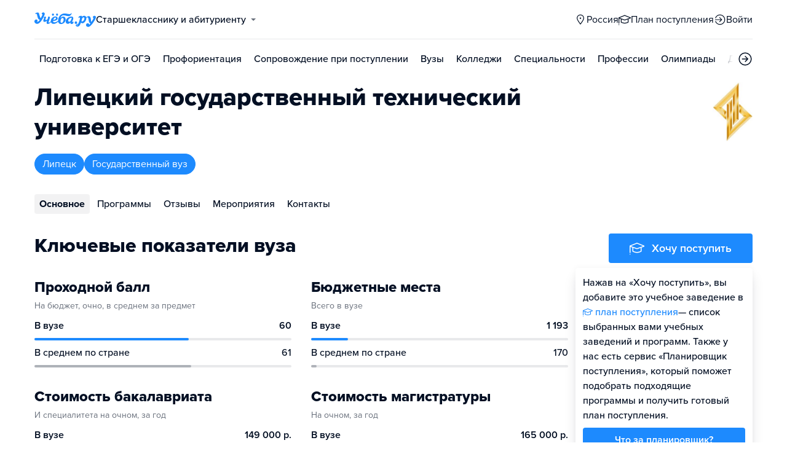

--- FILE ---
content_type: text/html; charset=utf-8
request_url: https://anadyr.ucheba.ru/uz/105803
body_size: 25253
content:
<!DOCTYPE html><html lang="ru" style="overflow-y:auto;overflow-x:hidden"><head><meta property="og:type" content="website"/><meta property="og:image" content="https://www.ucheba.ru/pix/upload/articles/img__og_ucheba.png"/><meta property="og:image:alt" content="Учёба.ру"/><meta property="og:image:width" content="958"/><meta property="og:image:height" content="503"/><meta property="og:locale" content="ru_RU"/><meta property="og:site_name" content="Учёба.ру"/><meta name="viewport" content="width=device-width, user-scalable=no"/><meta name="theme-color" content="#ffffff"/><meta name="yandex-verification" content="1d57e9083ac15d2a"/><meta name="verify-admitad" content="0858ab3f58"/><meta charSet="utf-8"/><meta http-equiv="x-ua-compatible" content="ie=edge"/><title>ЛГТУ, Липецкий государственный технический университет</title><meta name="robots" content="index,follow"/><meta name="googlebot" content="index,follow"/><meta name="description" content="Липецкий государственный технический университет  это интеллектуально-инновационная научно-образовательная организация.
ВУЗ осуществляет научное и кадровое обеспечение предприятий и организаций практически всех отраслей промышленности и социально-экономической сферы региона для их устойчивого функционирования и эффективного развития в условиях модернизации экономики страны."/><meta property="og:title" content="ЛГТУ, Липецкий государственный технический университет"/><meta property="og:description" content="Липецкий государственный технический университет  это интеллектуально-инновационная научно-образовательная организация.
ВУЗ осуществляет научное и кадровое обеспечение предприятий и организаций практически всех отраслей промышленности и социально-экономической сферы региона для их устойчивого функционирования и эффективного развития в условиях модернизации экономики страны."/><link rel="canonical" href="https://lipetsk.ucheba.ru/uz/105803"/><meta property="keywords" content="Липецкий государственный технический университет, Липецкий государственный технический университет Липецк, ЛГТУ, ЛГТУ Липецк, ЛГТУ"/><meta name="next-head-count" content="21"/><link rel="icon" type="image/png" href="/favicon.png"/><link rel="shortcut icon" href="/favicon.ico"/><link rel="icon" type="image/svg+xml" href="/favicon.svg"/><script type="text/javascript" src="https://api.flocktory.com/v2/loader.js?site_id=5380" async=""></script><link rel="preload" href="/_next/static/css/ff138773ce3b4b17.css" as="style"/><link rel="stylesheet" href="/_next/static/css/ff138773ce3b4b17.css" data-n-g=""/><link rel="preload" href="/_next/static/css/dc73d500b456ffa8.css" as="style"/><link rel="stylesheet" href="/_next/static/css/dc73d500b456ffa8.css" data-n-p=""/><noscript data-n-css=""></noscript><script defer="" nomodule="" src="/_next/static/chunks/polyfills-78c92fac7aa8fdd8.js"></script><script defer="" src="/_next/static/chunks/10157.a471727de97005d6.js"></script><script defer="" src="/_next/static/chunks/27145.e02e24ded878f40d.js"></script><script src="/_next/static/chunks/webpack-03f2d89aeac8f4b4.js" defer=""></script><script src="/_next/static/chunks/framework-f81e7ae1133b8bb2.js" defer=""></script><script src="/_next/static/chunks/main-f4ee46ec557b3957.js" defer=""></script><script src="/_next/static/chunks/pages/_app-f4c4f298e5674194.js" defer=""></script><script src="/_next/static/chunks/2888-487bb131df0c3219.js" defer=""></script><script src="/_next/static/chunks/35096-fed0d649dffc12f2.js" defer=""></script><script src="/_next/static/chunks/89430-e68c6ca0e84cd259.js" defer=""></script><script src="/_next/static/chunks/15374-ff02da4390ad7bb9.js" defer=""></script><script src="/_next/static/chunks/55823-3ba4f0794fb7ea68.js" defer=""></script><script src="/_next/static/chunks/83089-3b4bfb537c275f68.js" defer=""></script><script src="/_next/static/chunks/71112-6fb00a3985588400.js" defer=""></script><script src="/_next/static/chunks/5312-cc9c8a2a2ec8c972.js" defer=""></script><script src="/_next/static/chunks/6090-5f7a9d0edf9f5173.js" defer=""></script><script src="/_next/static/chunks/55562-40375ea70fa17b62.js" defer=""></script><script src="/_next/static/chunks/76495-c2db16628b312f37.js" defer=""></script><script src="/_next/static/chunks/37865-1696f3d6f16269e4.js" defer=""></script><script src="/_next/static/chunks/11014-a6edb5833f32e2f0.js" defer=""></script><script src="/_next/static/chunks/38012-5c4a3adf9381885c.js" defer=""></script><script src="/_next/static/chunks/62544-51f8c229988e6c01.js" defer=""></script><script src="/_next/static/chunks/55858-50b255a5a39f55bb.js" defer=""></script><script src="/_next/static/chunks/27701-f14ec7bf60463774.js" defer=""></script><script src="/_next/static/chunks/90393-5f310b8494d725a2.js" defer=""></script><script src="/_next/static/chunks/38634-3be61256dfe7fc8a.js" defer=""></script><script src="/_next/static/chunks/91203-4464bfc75e8650b1.js" defer=""></script><script src="/_next/static/chunks/68054-bb73ab4c31e933f8.js" defer=""></script><script src="/_next/static/chunks/75147-1fbbaf52481255dc.js" defer=""></script><script src="/_next/static/chunks/7593-572f116895570cf5.js" defer=""></script><script src="/_next/static/chunks/56736-1d070d414aac8f94.js" defer=""></script><script src="/_next/static/chunks/68933-247df2b0f0faafc8.js" defer=""></script><script src="/_next/static/chunks/pages/uz/desktop/%5Bid%5D-544d402f69dbb00e.js" defer=""></script><script src="/_next/static/q4s6kLlvuio7Q6LBGBKVT/_buildManifest.js" defer=""></script><script src="/_next/static/q4s6kLlvuio7Q6LBGBKVT/_ssgManifest.js" defer=""></script><style data-styled="" data-styled-version="5.3.11">@font-face{font-family:'proxima-nova';src:url('https://use.typekit.net/af/949f99/00000000000000003b9b3068/27/l?primer=3a6076633bc77831ac9fb811601de898b4ca8cd1e0aff02d16b23a013090f4db&fvd=n7&v=3') format('woff2'),url('https://use.typekit.net/af/949f99/00000000000000003b9b3068/27/d?primer=3a6076633bc77831ac9fb811601de898b4ca8cd1e0aff02d16b23a013090f4db&fvd=n7&v=3') format('woff'),url('https://use.typekit.net/af/949f99/00000000000000003b9b3068/27/a?primer=3a6076633bc77831ac9fb811601de898b4ca8cd1e0aff02d16b23a013090f4db&fvd=n7&v=3') format('opentype');font-display:swap;font-style:normal;font-weight:700;}/*!sc*/
@font-face{font-family:'proxima-nova';src:url('https://use.typekit.net/af/d82519/00000000000000003b9b306a/27/l?primer=3a6076633bc77831ac9fb811601de898b4ca8cd1e0aff02d16b23a013090f4db&fvd=n8&v=3') format('woff2'),url('https://use.typekit.net/af/d82519/00000000000000003b9b306a/27/d?primer=3a6076633bc77831ac9fb811601de898b4ca8cd1e0aff02d16b23a013090f4db&fvd=n8&v=3') format('woff'),url('https://use.typekit.net/af/d82519/00000000000000003b9b306a/27/a?primer=3a6076633bc77831ac9fb811601de898b4ca8cd1e0aff02d16b23a013090f4db&fvd=n8&v=3') format('opentype');font-display:swap;font-style:normal;font-weight:800;}/*!sc*/
@font-face{font-family:'proxima-nova';src:url('https://use.typekit.net/af/576d53/00000000000000003b9b3066/27/l?primer=3a6076633bc77831ac9fb811601de898b4ca8cd1e0aff02d16b23a013090f4db&fvd=n6&v=3') format('woff2'),url('https://use.typekit.net/af/576d53/00000000000000003b9b3066/27/d?primer=3a6076633bc77831ac9fb811601de898b4ca8cd1e0aff02d16b23a013090f4db&fvd=n6&v=3') format('woff'),url('https://use.typekit.net/af/576d53/00000000000000003b9b3066/27/a?primer=3a6076633bc77831ac9fb811601de898b4ca8cd1e0aff02d16b23a013090f4db&fvd=n6&v=3') format('opentype');font-display:swap;font-style:normal;font-weight:600;}/*!sc*/
@font-face{font-family:'proxima-nova';src:url('https://use.typekit.net/af/705e94/00000000000000003b9b3062/27/l?primer=3a6076633bc77831ac9fb811601de898b4ca8cd1e0aff02d16b23a013090f4db&fvd=n4&v=3') format('woff2'),url('https://use.typekit.net/af/705e94/00000000000000003b9b3062/27/d?primer=3a6076633bc77831ac9fb811601de898b4ca8cd1e0aff02d16b23a013090f4db&fvd=n4&v=3') format('woff'),url('https://use.typekit.net/af/705e94/00000000000000003b9b3062/27/a?primer=3a6076633bc77831ac9fb811601de898b4ca8cd1e0aff02d16b23a013090f4db&fvd=n4&v=3') format('opentype');font-display:swap;font-style:normal;font-weight:400;}/*!sc*/
@font-face{font-family:'proxima-nova';src:url('https://use.typekit.net/af/6e816b/00000000000000003b9b3064/27/l?primer=3a6076633bc77831ac9fb811601de898b4ca8cd1e0aff02d16b23a013090f4db&fvd=n5&v=3') format('woff2'),url('https://use.typekit.net/af/6e816b/00000000000000003b9b3064/27/d?primer=3a6076633bc77831ac9fb811601de898b4ca8cd1e0aff02d16b23a013090f4db&fvd=n5&v=3') format('woff'),url('https://use.typekit.net/af/6e816b/00000000000000003b9b3064/27/a?primer=3a6076633bc77831ac9fb811601de898b4ca8cd1e0aff02d16b23a013090f4db&fvd=n5&v=3') format('opentype');font-display:swap;font-style:normal;font-weight:500;}/*!sc*/
html{line-height:1.15;-webkit-text-size-adjust:100%;}/*!sc*/
body{margin:0;}/*!sc*/
main{display:block;}/*!sc*/
h1{font-size:2em;margin:0.67em 0;}/*!sc*/
hr{box-sizing:content-box;height:0;overflow:visible;}/*!sc*/
pre{font-family:monospace,monospace;font-size:1em;}/*!sc*/
a{background-color:transparent;}/*!sc*/
abbr[title]{border-bottom:none;-webkit-text-decoration:underline;text-decoration:underline;-webkit-text-decoration:underline dotted;text-decoration:underline dotted;}/*!sc*/
b,strong{font-weight:bolder;}/*!sc*/
code,kbd,samp{font-family:monospace,monospace;font-size:1em;}/*!sc*/
small{font-size:80%;}/*!sc*/
sub,sup{font-size:75%;line-height:0;position:relative;vertical-align:baseline;}/*!sc*/
sub{bottom:-0.25em;}/*!sc*/
sup{top:-0.5em;}/*!sc*/
img{border-style:none;}/*!sc*/
button,input,optgroup,select,textarea{font-family:inherit;font-size:100%;line-height:1.15;margin:0;}/*!sc*/
button,input{overflow:visible;}/*!sc*/
button,select{text-transform:none;}/*!sc*/
button,[type="button"],[type="reset"],[type="submit"]{-webkit-appearance:button;}/*!sc*/
button::-moz-focus-inner,[type="button"]::-moz-focus-inner,[type="reset"]::-moz-focus-inner,[type="submit"]::-moz-focus-inner{border-style:none;padding:0;}/*!sc*/
button:-moz-focusring,[type="button"]:-moz-focusring,[type="reset"]:-moz-focusring,[type="submit"]:-moz-focusring{outline:1px dotted ButtonText;}/*!sc*/
fieldset{padding:0.35em 0.75em 0.625em;}/*!sc*/
legend{box-sizing:border-box;color:inherit;display:table;max-width:100%;padding:0;white-space:normal;}/*!sc*/
progress{vertical-align:baseline;}/*!sc*/
textarea{overflow:auto;}/*!sc*/
[type="checkbox"],[type="radio"]{box-sizing:border-box;padding:0;}/*!sc*/
[type="number"]::-webkit-inner-spin-button,[type="number"]::-webkit-outer-spin-button{height:auto;}/*!sc*/
[type="search"]{-webkit-appearance:textfield;outline-offset:-2px;}/*!sc*/
[type="search"]::-webkit-search-decoration{-webkit-appearance:none;}/*!sc*/
::-webkit-file-upload-button{-webkit-appearance:button;font:inherit;}/*!sc*/
details{display:block;}/*!sc*/
summary{display:list-item;}/*!sc*/
template{display:none;}/*!sc*/
[hidden]{display:none;}/*!sc*/
*,*::before,*::after{box-sizing:border-box;outline:none;}/*!sc*/
html,body{min-height:100vh;}/*!sc*/
body{color:rgba(3,15,35,1);font-family:proxima-nova,Arial,Helvetica,sans-serif;font-feature-settings:'liga','kern';-webkit-font-smoothing:antialiased;-moz-osx-font-smoothing:grayscale;-ms-text-size-adjust:100%;-webkit-text-size-adjust:100%;font-size:16px;font-weight:400;line-height:24px;min-width:1024px;}/*!sc*/
@media (max-width:768px){body{overflow-x:hidden !important;overflow-y:auto !important;}}/*!sc*/
#__next{min-height:100vh;display:-webkit-box;display:-webkit-flex;display:-ms-flexbox;display:flex;-webkit-box-pack:center;-webkit-justify-content:center;-ms-flex-pack:center;justify-content:center;}/*!sc*/
h1,h2,h3,h4,h5,h6{margin:0;}/*!sc*/
h1{font-size:40px;font-weight:800;line-height:48px;}/*!sc*/
h2{font-size:32px;font-weight:800;line-height:40px;}/*!sc*/
h3{font-size:24px;font-weight:800;line-height:32px;}/*!sc*/
h4{font-size:18px;font-weight:700;line-height:24px;}/*!sc*/
h5{font-size:16px;font-weight:700;line-height:24px;}/*!sc*/
h6{font-size:14px;font-weight:700;line-height:22px;}/*!sc*/
a{-webkit-text-decoration:none;text-decoration:none;color:rgba(29,138,254,1);cursor:pointer;}/*!sc*/
a:hover{color:rgba(0,100,206,1);}/*!sc*/
p{margin-top:0;margin-bottom:16px;}/*!sc*/
menu{list-style-type:initial;margin-block-start:0;margin-block-end:0;margin-inline-start:0;margin-inline-end:0;padding-inline-start:0;}/*!sc*/
img{display:block;}/*!sc*/
ul{padding-left:18px;list-style:none;}/*!sc*/
button{border:none;}/*!sc*/
.lg_touch_frame_video .lg-video{padding-bottom:180%!important;}/*!sc*/
.overflow_hidden{overflow-y:hidden!important;overflow-x:hidden!important;}/*!sc*/
data-styled.g2[id="sc-global-kApfXw1"]{content:"sc-global-kApfXw1,"}/*!sc*/
.caWrXG{-webkit-box-flex:1;-webkit-flex-grow:1;-ms-flex-positive:1;flex-grow:1;}/*!sc*/
data-styled.g3[id="Layout__Body-sc-1527ea75-0"]{content:"caWrXG,"}/*!sc*/
.bnWjaY{-webkit-box-flex:1;-webkit-flex-grow:1;-ms-flex-positive:1;flex-grow:1;display:-webkit-box;display:-webkit-flex;display:-ms-flexbox;display:flex;-webkit-flex-direction:column;-ms-flex-direction:column;flex-direction:column;background-color:inherit;}/*!sc*/
data-styled.g4[id="Layout__Content-sc-1527ea75-1"]{content:"bnWjaY,"}/*!sc*/
.cSsnze{display:-webkit-box;display:-webkit-flex;display:-ms-flexbox;display:flex;-webkit-flex-direction:column;-ms-flex-direction:column;flex-direction:column;-webkit-box-pack:justify;-webkit-justify-content:space-between;-ms-flex-pack:justify;justify-content:space-between;min-height:100%;width:100%;}/*!sc*/
data-styled.g5[id="Layout__Main-sc-1527ea75-2"]{content:"cSsnze,"}/*!sc*/
.kCqjdA{padding-left:16px;padding-right:16px;margin-left:auto;margin-right:auto;}/*!sc*/
data-styled.g6[id="Container-styles__Block-sc-781e1a24-0"]{content:"kCqjdA,"}/*!sc*/
@media (min-width:1200px){.cubfDn{width:1200px;}}/*!sc*/
@media (max-width:1199px){.cubfDn{width:1024px;}}/*!sc*/
data-styled.g7[id="Container-styles__Block-sc-30741d72-0"]{content:"cubfDn,"}/*!sc*/
.bOTnsS{color:rgba(29,138,254,1);width:100px;height:undefined;}/*!sc*/
data-styled.g8[id="Logo__Block-sc-b7472283-0"]{content:"bOTnsS,"}/*!sc*/
.frxKIM{color:rgba(29,138,254,1);width:100px;height:24px;opacity:1;}/*!sc*/
.bkSnLz{width:24px;height:24px;opacity:1;}/*!sc*/
.jSoeng{color:rgba(3,15,35,1);width:18px;height:18px;opacity:1;}/*!sc*/
.ieTwmj{color:rgba(29,138,254,1);width:24px;height:24px;opacity:1;}/*!sc*/
.djrMvj{width:20px;height:20px;opacity:1;}/*!sc*/
data-styled.g9[id="Icon-styles__Block-sc-4ba289c7-0"]{content:"frxKIM,bkSnLz,jSoeng,ieTwmj,djrMvj,"}/*!sc*/
.RMHsR{word-break:break-word;text-align:left;color:rgba(3,15,35,1);}/*!sc*/
.RMHsR:first-letter{text-transform:uppercase;}/*!sc*/
.RMHsR li{list-style:initial;}/*!sc*/
.hGCpdV{word-break:break-word;}/*!sc*/
.hGCpdV li{list-style:initial;}/*!sc*/
.ceNMgA{word-break:break-word;font-size:14px;color:rgba(3,15,35,0.6);}/*!sc*/
.ceNMgA li{list-style:initial;}/*!sc*/
.iAMupB{word-break:break-word;font-weight:600;white-space:nowrap;overflow:hidden;text-overflow:ellipsis;}/*!sc*/
.iAMupB li{list-style:initial;}/*!sc*/
.frERHG{word-break:break-word;font-weight:500;white-space:nowrap;overflow:hidden;text-overflow:ellipsis;}/*!sc*/
.frERHG li{list-style:initial;}/*!sc*/
.cSdGbk{word-break:break-word;font-weight:800;font-size:32px;line-height:40px;}/*!sc*/
.cSdGbk li{list-style:initial;}/*!sc*/
.eqYjiV{word-break:break-word;font-weight:700;font-size:18px;line-height:24px;color:rgba(255,255,255,1);}/*!sc*/
.eqYjiV li{list-style:initial;}/*!sc*/
.bwbxjV{word-break:break-word;font-weight:700;font-size:24px;line-height:32px;}/*!sc*/
.bwbxjV li{list-style:initial;}/*!sc*/
.eyFqjB{word-break:break-word;color:rgba(29,138,254,1);}/*!sc*/
.eyFqjB li{list-style:initial;}/*!sc*/
.dVYnJ{word-break:break-word;font-weight:700;font-size:24px;line-height:32px;color:rgba(29,138,254,1);}/*!sc*/
.dVYnJ li{list-style:initial;}/*!sc*/
.iVSspI{word-break:break-word;font-weight:400;color:rgba(3,15,35,0.6);}/*!sc*/
.iVSspI li{list-style:initial;}/*!sc*/
.sNJVP{word-break:break-word;font-weight:600;font-size:14px;}/*!sc*/
.sNJVP li{list-style:initial;}/*!sc*/
.knnYxA{word-break:break-word;font-size:14px;line-height:22px;color:rgba(3,15,35,1);}/*!sc*/
.knnYxA:first-letter{text-transform:uppercase;}/*!sc*/
.knnYxA li{list-style:initial;}/*!sc*/
.gwkYBh{word-break:break-word;}/*!sc*/
.gwkYBh:first-letter{text-transform:uppercase;}/*!sc*/
.gwkYBh li{list-style:initial;}/*!sc*/
.jeIQPW{word-break:break-word;color:rgba(3,15,35,1);}/*!sc*/
.jeIQPW:first-letter{text-transform:uppercase;}/*!sc*/
.jeIQPW li{list-style:initial;}/*!sc*/
.iDATlt{word-break:break-word;color:rgba(255,255,255,1);}/*!sc*/
.iDATlt li{list-style:initial;}/*!sc*/
.cMpgEA{word-break:break-word;font-weight:600;}/*!sc*/
.cMpgEA li{list-style:initial;}/*!sc*/
.fBIXhk{word-break:break-word;color:rgba(3,15,35,0.5);}/*!sc*/
.fBIXhk li{list-style:initial;}/*!sc*/
.KXBPe{word-break:break-word;font-weight:700;font-size:18px;}/*!sc*/
.KXBPe li{list-style:initial;}/*!sc*/
data-styled.g10[id="Text-styles__Block-sc-f5d4cf80-0"]{content:"RMHsR,hGCpdV,ceNMgA,iAMupB,frERHG,cSdGbk,eqYjiV,bwbxjV,eyFqjB,dVYnJ,iVSspI,sNJVP,knnYxA,gwkYBh,jeIQPW,iDATlt,cMpgEA,fBIXhk,KXBPe,"}/*!sc*/
.JbnpX{display:-webkit-box;display:-webkit-flex;display:-ms-flexbox;display:flex;}/*!sc*/
data-styled.g12[id="Button-styles__Inner-sc-34bf928e-0"]{content:"JbnpX,"}/*!sc*/
.eMGiKt{display:-webkit-inline-box;display:-webkit-inline-flex;display:-ms-inline-flexbox;display:inline-flex;-webkit-box-pack:center;-webkit-justify-content:center;-ms-flex-pack:center;justify-content:center;-webkit-align-items:center;-webkit-box-align:center;-ms-flex-align:center;align-items:center;margin-right:12px;}/*!sc*/
.gPkdZm{display:-webkit-inline-box;display:-webkit-inline-flex;display:-ms-inline-flexbox;display:inline-flex;-webkit-box-pack:center;-webkit-justify-content:center;-ms-flex-pack:center;justify-content:center;-webkit-align-items:center;-webkit-box-align:center;-ms-flex-align:center;align-items:center;margin-left:12px;}/*!sc*/
data-styled.g14[id="Button-styles__Icon-sc-34bf928e-2"]{content:"eMGiKt,gPkdZm,"}/*!sc*/
.jWxLQT{cursor:pointer;border-radius:4px;-webkit-text-decoration:none;text-decoration:none;display:-webkit-inline-box;display:-webkit-inline-flex;display:-ms-inline-flexbox;display:inline-flex;-webkit-box-pack:center;-webkit-justify-content:center;-ms-flex-pack:center;justify-content:center;text-align:center;-webkit-align-items:center;-webkit-box-align:center;-ms-flex-align:center;align-items:center;-webkit-transition:0.15s;transition:0.15s;border:none;touch-action:manipulation;font-weight:600;position:relative;-webkit-tap-highlight-color:transparent;-webkit-touch-callout:none;-webkit-user-select:none;-moz-user-select:none;-ms-user-select:none;user-select:none;background-color:rgba(0,0,0,0);color:rgba(3,15,35,1);background-color:rgba(3,15,35,1);color:rgba(255,255,255,1);padding:8px 16px;font-size:16px;line-height:24px;height:40px;padding-left:0;padding-right:0;color:rgba(29,138,254,1);background-color:transparent;color:rgba(3,15,35,1);-webkit-box-pack:center;-webkit-justify-content:center;-ms-flex-pack:center;justify-content:center;, height:auto;padding:0;}/*!sc*/
@media (hover:hover){.jWxLQT:hover{background-color:rgba(0,0,0,0);color:rgba(3,15,35,1);}}/*!sc*/
@media (hover:none){.jWxLQT:active{background-color:rgba(0,0,0,0);color:rgba(3,15,35,1);}}/*!sc*/
@media (hover:hover){.jWxLQT:hover{background-color:rgba(3,15,35,1);color:rgba(255,255,255,1);}}/*!sc*/
@media (hover:none){.jWxLQT:active{background-color:rgba(3,15,35,1);color:rgba(255,255,255,1);}}/*!sc*/
.jWxLQT:hover{color:rgba(0,100,206,1);}/*!sc*/
@media (hover:hover){.jWxLQT:hover{background-color:transparent;box-shadow:none;}}/*!sc*/
@media (hover:none){.jWxLQT:active{background-color:transparent;box-shadow:none;}}/*!sc*/
.jWxLQT:hover{color:rgba(0,100,206,1);}/*!sc*/
.jWxLQT:disabled,.jWxLQT:hover:disabled{background-color:rgba(3,15,35,.05);}/*!sc*/
.bSUsoD{cursor:pointer;border-radius:4px;-webkit-text-decoration:none;text-decoration:none;display:-webkit-inline-box;display:-webkit-inline-flex;display:-ms-inline-flexbox;display:inline-flex;-webkit-box-pack:center;-webkit-justify-content:center;-ms-flex-pack:center;justify-content:center;text-align:center;-webkit-align-items:center;-webkit-box-align:center;-ms-flex-align:center;align-items:center;-webkit-transition:0.15s;transition:0.15s;border:none;touch-action:manipulation;font-weight:600;position:relative;-webkit-tap-highlight-color:transparent;-webkit-touch-callout:none;-webkit-user-select:none;-moz-user-select:none;-ms-user-select:none;user-select:none;background-color:rgba(0,0,0,0);color:rgba(3,15,35,1);padding:8px;font-size:16px;line-height:24px;height:24px;-webkit-box-pack:center;-webkit-justify-content:center;-ms-flex-pack:center;justify-content:center;}/*!sc*/
@media (hover:hover){.bSUsoD:hover{background-color:rgba(0,0,0,0);color:rgba(3,15,35,1);}}/*!sc*/
@media (hover:none){.bSUsoD:active{background-color:rgba(0,0,0,0);color:rgba(3,15,35,1);}}/*!sc*/
.bSUsoD:disabled,.bSUsoD:hover:disabled{background-color:rgba(3,15,35,.05);}/*!sc*/
.cbxahG{cursor:pointer;border-radius:4px;-webkit-text-decoration:none;text-decoration:none;display:-webkit-inline-box;display:-webkit-inline-flex;display:-ms-inline-flexbox;display:inline-flex;-webkit-box-pack:center;-webkit-justify-content:center;-ms-flex-pack:center;justify-content:center;text-align:center;-webkit-align-items:center;-webkit-box-align:center;-ms-flex-align:center;align-items:center;-webkit-transition:0.15s;transition:0.15s;border:none;touch-action:manipulation;font-weight:600;position:relative;-webkit-tap-highlight-color:transparent;-webkit-touch-callout:none;-webkit-user-select:none;-moz-user-select:none;-ms-user-select:none;user-select:none;background-color:rgba(0,0,0,0);color:rgba(3,15,35,1);background-color:rgba(255,229,84,1);color:rgba(3,15,35,1);padding:12px 20px;font-size:18px;line-height:24px;height:48px;display:-webkit-box;display:-webkit-flex;display:-ms-flexbox;display:flex;width:100%;padding-left:0;padding-right:0;-webkit-box-pack:center;-webkit-justify-content:center;-ms-flex-pack:center;justify-content:center;}/*!sc*/
@media (hover:hover){.cbxahG:hover{background-color:rgba(0,0,0,0);color:rgba(3,15,35,1);}}/*!sc*/
@media (hover:none){.cbxahG:active{background-color:rgba(0,0,0,0);color:rgba(3,15,35,1);}}/*!sc*/
@media (hover:hover){.cbxahG:hover{background-color:rgba(255,206,8,1);color:rgba(3,15,35,1);}}/*!sc*/
@media (hover:none){.cbxahG:active{background-color:rgba(255,206,8,1);color:rgba(3,15,35,1);}}/*!sc*/
.cbxahG:disabled,.cbxahG:hover:disabled{background-color:rgba(3,15,35,.05);}/*!sc*/
.dhEMPL{cursor:pointer;border-radius:4px;-webkit-text-decoration:none;text-decoration:none;display:-webkit-inline-box;display:-webkit-inline-flex;display:-ms-inline-flexbox;display:inline-flex;-webkit-box-pack:center;-webkit-justify-content:center;-ms-flex-pack:center;justify-content:center;text-align:center;-webkit-align-items:center;-webkit-box-align:center;-ms-flex-align:center;align-items:center;-webkit-transition:0.15s;transition:0.15s;border:none;touch-action:manipulation;font-weight:600;position:relative;-webkit-tap-highlight-color:transparent;-webkit-touch-callout:none;-webkit-user-select:none;-moz-user-select:none;-ms-user-select:none;user-select:none;background-color:rgba(0,0,0,0);color:rgba(3,15,35,1);background-color:rgba(29,138,254,1);color:rgba(255,255,255,1);background-color:transparent;box-shadow:inset 0 0 0 1px rgba(29,138,254,1);color:rgba(29,138,254,1);padding:8px 16px;font-size:16px;line-height:24px;height:40px;-webkit-box-pack:center;-webkit-justify-content:center;-ms-flex-pack:center;justify-content:center;}/*!sc*/
@media (hover:hover){.dhEMPL:hover{background-color:rgba(0,0,0,0);color:rgba(3,15,35,1);}}/*!sc*/
@media (hover:none){.dhEMPL:active{background-color:rgba(0,0,0,0);color:rgba(3,15,35,1);}}/*!sc*/
@media (hover:hover){.dhEMPL:hover{background-color:rgba(0,100,206,1);color:rgba(255,255,255,1);}}/*!sc*/
@media (hover:none){.dhEMPL:active{background-color:rgba(0,100,206,1);color:rgba(255,255,255,1);}}/*!sc*/
.dhEMPL svg{fill:rgba(29,138,254,1);}/*!sc*/
@media (hover:hover){.dhEMPL:hover{background-color:transparent;box-shadow:inset 0 0 0 1px rgba(0,100,206,1);color:rgba(0,100,206,1);}.dhEMPL:hover svg{fill:rgba(0,100,206,1);}}/*!sc*/
@media (hover:none){.dhEMPL:active{background-color:transparent;box-shadow:inset 0 0 0 1px rgba(0,100,206,1);color:rgba(0,100,206,1);}.dhEMPL:active svg{fill:rgba(0,100,206,1);}}/*!sc*/
.dhEMPL:disabled,.dhEMPL:hover:disabled{background-color:rgba(3,15,35,.05);}/*!sc*/
.frjErI{cursor:pointer;border-radius:4px;-webkit-text-decoration:none;text-decoration:none;display:-webkit-inline-box;display:-webkit-inline-flex;display:-ms-inline-flexbox;display:inline-flex;-webkit-box-pack:center;-webkit-justify-content:center;-ms-flex-pack:center;justify-content:center;text-align:center;-webkit-align-items:center;-webkit-box-align:center;-ms-flex-align:center;align-items:center;-webkit-transition:0.15s;transition:0.15s;border:none;touch-action:manipulation;font-weight:600;position:relative;-webkit-tap-highlight-color:transparent;-webkit-touch-callout:none;-webkit-user-select:none;-moz-user-select:none;-ms-user-select:none;user-select:none;background-color:rgba(0,0,0,0);color:rgba(3,15,35,1);background-color:rgba(29,138,254,1);color:rgba(255,255,255,1);padding:12px 20px;font-size:18px;line-height:24px;height:48px;padding-left:0;padding-right:0;color:rgba(29,138,254,1);background-color:transparent;display:-webkit-box;display:-webkit-flex;display:-ms-flexbox;display:flex;width:100%;-webkit-box-pack:justify;-webkit-justify-content:space-between;-ms-flex-pack:justify;justify-content:space-between;}/*!sc*/
@media (hover:hover){.frjErI:hover{background-color:rgba(0,0,0,0);color:rgba(3,15,35,1);}}/*!sc*/
@media (hover:none){.frjErI:active{background-color:rgba(0,0,0,0);color:rgba(3,15,35,1);}}/*!sc*/
@media (hover:hover){.frjErI:hover{background-color:rgba(0,100,206,1);color:rgba(255,255,255,1);}}/*!sc*/
@media (hover:none){.frjErI:active{background-color:rgba(0,100,206,1);color:rgba(255,255,255,1);}}/*!sc*/
.frjErI:hover{color:rgba(0,100,206,1);}/*!sc*/
@media (hover:hover){.frjErI:hover{background-color:transparent;box-shadow:none;}}/*!sc*/
@media (hover:none){.frjErI:active{background-color:transparent;box-shadow:none;}}/*!sc*/
.frjErI:disabled,.frjErI:hover:disabled{background-color:rgba(3,15,35,.05);}/*!sc*/
.daROmW{cursor:pointer;border-radius:4px;-webkit-text-decoration:none;text-decoration:none;display:-webkit-inline-box;display:-webkit-inline-flex;display:-ms-inline-flexbox;display:inline-flex;-webkit-box-pack:center;-webkit-justify-content:center;-ms-flex-pack:center;justify-content:center;text-align:center;-webkit-align-items:center;-webkit-box-align:center;-ms-flex-align:center;align-items:center;-webkit-transition:0.15s;transition:0.15s;border:none;touch-action:manipulation;font-weight:600;position:relative;-webkit-tap-highlight-color:transparent;-webkit-touch-callout:none;-webkit-user-select:none;-moz-user-select:none;-ms-user-select:none;user-select:none;background-color:rgba(0,0,0,0);color:rgba(3,15,35,1);padding:8px 16px;font-size:16px;line-height:24px;height:40px;padding-left:0;padding-right:0;color:rgba(29,138,254,1);background-color:transparent;-webkit-box-pack:center;-webkit-justify-content:center;-ms-flex-pack:center;justify-content:center;}/*!sc*/
@media (hover:hover){.daROmW:hover{background-color:rgba(0,0,0,0);color:rgba(3,15,35,1);}}/*!sc*/
@media (hover:none){.daROmW:active{background-color:rgba(0,0,0,0);color:rgba(3,15,35,1);}}/*!sc*/
.daROmW:hover{color:rgba(0,100,206,1);}/*!sc*/
@media (hover:hover){.daROmW:hover{background-color:transparent;box-shadow:none;}}/*!sc*/
@media (hover:none){.daROmW:active{background-color:transparent;box-shadow:none;}}/*!sc*/
.daROmW:disabled,.daROmW:hover:disabled{background-color:rgba(3,15,35,.05);}/*!sc*/
.jwNaBh{cursor:pointer;border-radius:4px;-webkit-text-decoration:none;text-decoration:none;display:-webkit-inline-box;display:-webkit-inline-flex;display:-ms-inline-flexbox;display:inline-flex;-webkit-box-pack:center;-webkit-justify-content:center;-ms-flex-pack:center;justify-content:center;text-align:center;-webkit-align-items:center;-webkit-box-align:center;-ms-flex-align:center;align-items:center;-webkit-transition:0.15s;transition:0.15s;border:none;touch-action:manipulation;font-weight:600;position:relative;-webkit-tap-highlight-color:transparent;-webkit-touch-callout:none;-webkit-user-select:none;-moz-user-select:none;-ms-user-select:none;user-select:none;background-color:rgba(0,0,0,0);color:rgba(3,15,35,1);background-color:rgba(29,138,254,1);color:rgba(255,255,255,1);background-color:transparent;box-shadow:inset 0 0 0 1px rgba(29,138,254,1);color:rgba(29,138,254,1);padding:12px 20px;font-size:18px;line-height:24px;height:48px;display:-webkit-box;display:-webkit-flex;display:-ms-flexbox;display:flex;width:100%;padding-left:0;padding-right:0;-webkit-box-pack:center;-webkit-justify-content:center;-ms-flex-pack:center;justify-content:center;}/*!sc*/
@media (hover:hover){.jwNaBh:hover{background-color:rgba(0,0,0,0);color:rgba(3,15,35,1);}}/*!sc*/
@media (hover:none){.jwNaBh:active{background-color:rgba(0,0,0,0);color:rgba(3,15,35,1);}}/*!sc*/
@media (hover:hover){.jwNaBh:hover{background-color:rgba(0,100,206,1);color:rgba(255,255,255,1);}}/*!sc*/
@media (hover:none){.jwNaBh:active{background-color:rgba(0,100,206,1);color:rgba(255,255,255,1);}}/*!sc*/
.jwNaBh svg{fill:rgba(29,138,254,1);}/*!sc*/
@media (hover:hover){.jwNaBh:hover{background-color:transparent;box-shadow:inset 0 0 0 1px rgba(0,100,206,1);color:rgba(0,100,206,1);}.jwNaBh:hover svg{fill:rgba(0,100,206,1);}}/*!sc*/
@media (hover:none){.jwNaBh:active{background-color:transparent;box-shadow:inset 0 0 0 1px rgba(0,100,206,1);color:rgba(0,100,206,1);}.jwNaBh:active svg{fill:rgba(0,100,206,1);}}/*!sc*/
.jwNaBh:disabled,.jwNaBh:hover:disabled{background-color:rgba(3,15,35,.05);}/*!sc*/
.DLvqd{cursor:pointer;border-radius:4px;-webkit-text-decoration:none;text-decoration:none;display:-webkit-inline-box;display:-webkit-inline-flex;display:-ms-inline-flexbox;display:inline-flex;-webkit-box-pack:center;-webkit-justify-content:center;-ms-flex-pack:center;justify-content:center;text-align:center;-webkit-align-items:center;-webkit-box-align:center;-ms-flex-align:center;align-items:center;-webkit-transition:0.15s;transition:0.15s;border:none;touch-action:manipulation;font-weight:600;position:relative;-webkit-tap-highlight-color:transparent;-webkit-touch-callout:none;-webkit-user-select:none;-moz-user-select:none;-ms-user-select:none;user-select:none;background-color:rgba(0,0,0,0);color:rgba(3,15,35,1);background-color:rgba(255,229,84,1);color:rgba(3,15,35,1);padding:12px 20px;font-size:18px;line-height:24px;height:48px;-webkit-box-pack:center;-webkit-justify-content:center;-ms-flex-pack:center;justify-content:center;}/*!sc*/
@media (hover:hover){.DLvqd:hover{background-color:rgba(0,0,0,0);color:rgba(3,15,35,1);}}/*!sc*/
@media (hover:none){.DLvqd:active{background-color:rgba(0,0,0,0);color:rgba(3,15,35,1);}}/*!sc*/
@media (hover:hover){.DLvqd:hover{background-color:rgba(255,206,8,1);color:rgba(3,15,35,1);}}/*!sc*/
@media (hover:none){.DLvqd:active{background-color:rgba(255,206,8,1);color:rgba(3,15,35,1);}}/*!sc*/
.DLvqd:disabled,.DLvqd:hover:disabled{background-color:rgba(3,15,35,.05);}/*!sc*/
.fhupjM{cursor:pointer;border-radius:4px;-webkit-text-decoration:none;text-decoration:none;display:-webkit-inline-box;display:-webkit-inline-flex;display:-ms-inline-flexbox;display:inline-flex;-webkit-box-pack:center;-webkit-justify-content:center;-ms-flex-pack:center;justify-content:center;text-align:center;-webkit-align-items:center;-webkit-box-align:center;-ms-flex-align:center;align-items:center;-webkit-transition:0.15s;transition:0.15s;border:none;touch-action:manipulation;font-weight:600;position:relative;-webkit-tap-highlight-color:transparent;-webkit-touch-callout:none;-webkit-user-select:none;-moz-user-select:none;-ms-user-select:none;user-select:none;background-color:rgba(0,0,0,0);color:rgba(3,15,35,1);background-color:rgba(29,138,254,1);color:rgba(255,255,255,1);padding:12px 20px;font-size:18px;line-height:24px;height:48px;display:-webkit-box;display:-webkit-flex;display:-ms-flexbox;display:flex;width:100%;padding-left:0;padding-right:0;-webkit-box-pack:center;-webkit-justify-content:center;-ms-flex-pack:center;justify-content:center;}/*!sc*/
@media (hover:hover){.fhupjM:hover{background-color:rgba(0,0,0,0);color:rgba(3,15,35,1);}}/*!sc*/
@media (hover:none){.fhupjM:active{background-color:rgba(0,0,0,0);color:rgba(3,15,35,1);}}/*!sc*/
@media (hover:hover){.fhupjM:hover{background-color:rgba(0,100,206,1);color:rgba(255,255,255,1);}}/*!sc*/
@media (hover:none){.fhupjM:active{background-color:rgba(0,100,206,1);color:rgba(255,255,255,1);}}/*!sc*/
.fhupjM:disabled,.fhupjM:hover:disabled{background-color:rgba(3,15,35,.05);}/*!sc*/
data-styled.g15[id="Button-styles__Block-sc-34bf928e-3"]{content:"jWxLQT,bSUsoD,cbxahG,dhEMPL,frjErI,daROmW,jwNaBh,DLvqd,fhupjM,"}/*!sc*/
.kgquOZ a{margin-right:12px;}/*!sc*/
.kgquOZ a:last-child{margin-right:0;}/*!sc*/
data-styled.g17[id="Footer__FooterLinks-sc-e3e1f100-1"]{content:"kgquOZ,"}/*!sc*/
.cVvHho{display:-webkit-box;display:-webkit-flex;display:-ms-flexbox;display:flex;-webkit-align-items:center;-webkit-box-align:center;-ms-flex-align:center;align-items:center;}/*!sc*/
.cVvHho a{margin-right:16px;height:24px;}/*!sc*/
.cVvHho a:last-child{margin-right:0;}/*!sc*/
data-styled.g18[id="Footer__SocialLinks-sc-e3e1f100-2"]{content:"cVvHho,"}/*!sc*/
.epxVty{display:-webkit-box;display:-webkit-flex;display:-ms-flexbox;display:flex;-webkit-box-pack:justify;-webkit-justify-content:space-between;-ms-flex-pack:justify;justify-content:space-between;-webkit-align-items:center;-webkit-box-align:center;-ms-flex-align:center;align-items:center;padding-top:24px;padding-bottom:24px;border-top:1px solid rgba(3,15,35,0.15);}/*!sc*/
data-styled.g19[id="Footer__Inner-sc-e3e1f100-3"]{content:"epxVty,"}/*!sc*/
.dkhVvt{background-color:rgba(247,249,252,1);}/*!sc*/
.dkhVvt div,.dkhVvt a,.dkhVvt a:hover{color:rgba(3,15,35,1);}/*!sc*/
.dkhVvt .Footer__SocialLinks-sc-e3e1f100-2 svg{color:rgba(3,15,35,1);opacity:0.7;}/*!sc*/
data-styled.g20[id="Footer__Block-sc-e3e1f100-4"]{content:"dkhVvt,"}/*!sc*/
.XKzwM{width:100%;display:-webkit-box;display:-webkit-flex;display:-ms-flexbox;display:flex;-webkit-column-gap:50px;column-gap:50px;padding:32px 0;}/*!sc*/
data-styled.g21[id="Footer__TopBlock-sc-e3e1f100-5"]{content:"XKzwM,"}/*!sc*/
.hhsCzG{width:33.333%;display:-webkit-box;display:-webkit-flex;display:-ms-flexbox;display:flex;-webkit-flex-direction:column;-ms-flex-direction:column;flex-direction:column;}/*!sc*/
data-styled.g23[id="Footer__Column-sc-e3e1f100-7"]{content:"hhsCzG,"}/*!sc*/
.fNPTji{font-size:24px;font-weight:bold;line-height:32px;}/*!sc*/
data-styled.g24[id="Footer__Title-sc-e3e1f100-8"]{content:"fNPTji,"}/*!sc*/
.jtqIfB{display:-webkit-box;display:-webkit-flex;display:-ms-flexbox;display:flex;-webkit-flex-wrap:wrap;-ms-flex-wrap:wrap;flex-wrap:wrap;gap:8px;margin:8px 0;}/*!sc*/
.jtqIfB a:nth-child(n + 7){display:none;}/*!sc*/
data-styled.g25[id="Footer__Links-sc-e3e1f100-9"]{content:"jtqIfB,"}/*!sc*/
.ffzpDg{width:100%;color:#030f2380 !important;font-size:16px;line-height:1.5;cursor:pointer;text-align:unset;}/*!sc*/
data-styled.g26[id="Footer__ShowAllLinks-sc-e3e1f100-10"]{content:"ffzpDg,"}/*!sc*/
.eoWGAM{padding:32px 0 24px;display:-webkit-box;display:-webkit-flex;display:-ms-flexbox;display:flex;-webkit-box-pack:justify;-webkit-justify-content:space-between;-ms-flex-pack:justify;justify-content:space-between;-webkit-align-items:center;-webkit-box-align:center;-ms-flex-align:center;align-items:center;border-bottom:1px solid rgba(3,15,35,0.15);}/*!sc*/
data-styled.g30[id="Footer__TopWrapper-sc-390e7b7c-2"]{content:"eoWGAM,"}/*!sc*/
.hViVna{display:-webkit-box;display:-webkit-flex;display:-ms-flexbox;display:flex;-webkit-align-items:center;-webkit-box-align:center;-ms-flex-align:center;align-items:center;gap:8px;}/*!sc*/
data-styled.g31[id="Footer__ButtonWrapper-sc-390e7b7c-3"]{content:"hViVna,"}/*!sc*/
.EQRid{font-weight:500;}/*!sc*/
data-styled.g44[id="Dropdown-styles__Title-sc-ad5d58f0-0"]{content:"EQRid,"}/*!sc*/
.hQocTe{margin-left:8px;-webkit-transition:0.15s;transition:0.15s;opacity:0.6;width:0;height:0;border-left:4px solid transparent;border-right:4px solid transparent;border-top:4px solid rgba(3,15,35,1);}/*!sc*/
data-styled.g45[id="Dropdown-styles__Icon-sc-ad5d58f0-1"]{content:"hQocTe,"}/*!sc*/
.bJcoHA{display:-webkit-box;display:-webkit-flex;display:-ms-flexbox;display:flex;-webkit-align-items:center;-webkit-box-align:center;-ms-flex-align:center;align-items:center;-webkit-box-pack:start !important;-webkit-justify-content:flex-start !important;-ms-flex-pack:start !important;justify-content:flex-start !important;color:rgba(3,15,35,1);}/*!sc*/
.bJcoHA:hover{color:rgba(0,100,206,1);}/*!sc*/
.bJcoHA:hover .Dropdown-styles__Icon-sc-ad5d58f0-1{width:0;height:0;border-left:4px solid transparent;border-right:4px solid transparent;border-top:4px solid;}/*!sc*/
data-styled.g46[id="Dropdown-styles__Link-sc-ad5d58f0-2"]{content:"bJcoHA,"}/*!sc*/
.bjCPSR{display:-webkit-box;display:-webkit-flex;display:-ms-flexbox;display:flex;-webkit-align-items:center;-webkit-box-align:center;-ms-flex-align:center;align-items:center;}/*!sc*/
data-styled.g47[id="Dropdown-styles__LinkLeft-sc-ad5d58f0-3"]{content:"bjCPSR,"}/*!sc*/
.qHDll{display:-webkit-box;display:-webkit-flex;display:-ms-flexbox;display:flex;-webkit-align-items:center;-webkit-box-align:center;-ms-flex-align:center;align-items:center;}/*!sc*/
data-styled.g48[id="Dropdown-styles__LinkRight-sc-ad5d58f0-4"]{content:"qHDll,"}/*!sc*/
.dectny{cursor:pointer;display:block;}/*!sc*/
data-styled.g50[id="Dropdown-styles__Activator-sc-ad5d58f0-6"]{content:"dectny,"}/*!sc*/
.blmqUj{position:relative;display:inline-block;font-size:16px;font-weight:400;line-height:24px;}/*!sc*/
data-styled.g51[id="Dropdown-styles__Block-sc-ad5d58f0-7"]{content:"blmqUj,"}/*!sc*/
.eNayZo{margin-top:16px;}/*!sc*/
.klpOuC{margin-top:32px;}/*!sc*/
.bjVCYh{margin-top:20px;}/*!sc*/
.bJMDaf{margin-top:8px;}/*!sc*/
.caGUqV{margin-top:64px;}/*!sc*/
.izGbxp{margin-top:24px;}/*!sc*/
data-styled.g53[id="Spacing__Block-sc-b2a28cfe-0"]{content:"eNayZo,klpOuC,bjVCYh,bJMDaf,caGUqV,izGbxp,"}/*!sc*/
.hNIYi{margin-right:4px;line-height:1.38;}/*!sc*/
.hNIYi button,.hNIYi a{padding-top:16px;padding-bottom:16px;font-weight:500;-webkit-transition:0.15s;transition:0.15s;color:rgba(3,15,35,1);width:-webkit-max-content;width:-moz-max-content;width:max-content;}/*!sc*/
.hNIYi button:hover,.hNIYi a:hover{color:rgba(0,100,206,1);}/*!sc*/
.hNIYi:last-child{margin-right:0;}/*!sc*/
data-styled.g54[id="Navigation-styles__Item-sc-4215562-0"]{content:"hNIYi,"}/*!sc*/
.cVAArq{display:-webkit-box;display:-webkit-flex;display:-ms-flexbox;display:flex;-webkit-align-items:center;-webkit-box-align:center;-ms-flex-align:center;align-items:center;overflow-y:hidden;list-style:none;margin:0;padding-left:0;}/*!sc*/
.cVAArq::-webkit-scrollbar{display:none;}/*!sc*/
data-styled.g55[id="Navigation-styles__List-sc-4215562-1"]{content:"cVAArq,"}/*!sc*/
.gtxjUq{width:auto;}/*!sc*/
data-styled.g56[id="Navigation-styles__Block-sc-4215562-2"]{content:"gtxjUq,"}/*!sc*/
.hIFFfr button,.hIFFfr a{padding-top:16px;padding-bottom:16px;font-weight:500;-webkit-transition:0.15s;transition:0.15s;color:rgba(3,15,35,1);width:-webkit-max-content;width:-moz-max-content;width:max-content;}/*!sc*/
.hIFFfr button:hover,.hIFFfr a:hover{color:rgba(0,100,206,1);}/*!sc*/
.hIFFfr button,.hIFFfr a{color:rgba(3,15,35,1);}/*!sc*/
.hIFFfr button:hover,.hIFFfr a:hover{color:rgba(3,15,35,1);background-color:rgba(3,15,35,.05);}/*!sc*/
.hdOQJO button,.hdOQJO a{padding-top:16px;padding-bottom:16px;font-weight:500;-webkit-transition:0.15s;transition:0.15s;color:rgba(3,15,35,1);width:-webkit-max-content;width:-moz-max-content;width:max-content;}/*!sc*/
.hdOQJO button:hover,.hdOQJO a:hover{color:rgba(0,100,206,1);}/*!sc*/
.hdOQJO button,.hdOQJO a{color:rgba(3,15,35,1);background-color:rgba(3,15,35,.05);}/*!sc*/
.hdOQJO button:hover,.hdOQJO a:hover{color:rgba(3,15,35,1);background-color:rgba(3,15,35,.05);}/*!sc*/
.hdOQJO button,.hdOQJO a{font-weight:700;}/*!sc*/
data-styled.g57[id="Navigation-styles__A-sc-4215562-3"]{content:"hIFFfr,hdOQJO,"}/*!sc*/
.cWtRZW{display:-webkit-box;display:-webkit-flex;display:-ms-flexbox;display:flex;cursor:pointer;}/*!sc*/
data-styled.g66[id="Header-styles__LogoLink-sc-eb7d1bf2-0"]{content:"cWtRZW,"}/*!sc*/
.hNBBgC{display:-webkit-box;display:-webkit-flex;display:-ms-flexbox;display:flex;-webkit-box-pack:justify;-webkit-justify-content:space-between;-ms-flex-pack:justify;justify-content:space-between;height:64px;-webkit-align-items:center;-webkit-box-align:center;-ms-flex-align:center;align-items:center;padding-left:16px;padding-right:16px;}/*!sc*/
data-styled.g67[id="Header-styles__MainContainer-sc-eb7d1bf2-1"]{content:"hNBBgC,"}/*!sc*/
.fWnRBC{-webkit-backdrop-filter:blur(20px);backdrop-filter:blur(20px);position:relative;z-index:1;background-color:rgba(3,15,35,1);color:rgba(3,15,35,1);background-color:transparent;color:rgba(3,15,35,1);}/*!sc*/
.fWnRBC a,.fWnRBC button,.fWnRBC a:hover,.fWnRBC button:hover{color:inherit;}/*!sc*/
.fWnRBC .Header-styles__MainContainer-sc-eb7d1bf2-1{position:relative;}/*!sc*/
.fWnRBC .Header-styles__MainContainer-sc-eb7d1bf2-1:after{content:'';display:block;position:absolute;bottom:0;left:16px;right:16px;height:1px;background-color:rgba(3,15,35,.09);}/*!sc*/
data-styled.g69[id="Header-styles__Main-sc-eb7d1bf2-3"]{content:"fWnRBC,"}/*!sc*/
.lfVkKk{height:64px;position:relative;display:-webkit-box;display:-webkit-flex;display:-ms-flexbox;display:flex;-webkit-align-items:center;-webkit-box-align:center;-ms-flex-align:center;align-items:center;-webkit-column-gap:8px;column-gap:8px;cursor:pointer;overflow:hidden;color:rgba(3,15,35,1);}/*!sc*/
.lfVkKk svg{width:20px;height:20px;}/*!sc*/
.lfVkKk::after{content:'';position:absolute;bottom:0;width:100%;height:1px;-webkit-transition:all 0.2s;transition:all 0.2s;background:rgba(3,15,35,1);opacity:0;}/*!sc*/
.lfVkKk:hover::after{opacity:1;}/*!sc*/
data-styled.g71[id="Header-styles__HeaderNavItem-sc-eb7d1bf2-5"]{content:"lfVkKk,"}/*!sc*/
.jRzEnD{position:relative;z-index:10;}/*!sc*/
data-styled.g72[id="Header-styles__Block-sc-eb7d1bf2-6"]{content:"jRzEnD,"}/*!sc*/
.fLyWzz{height:100%;display:-webkit-box;display:-webkit-flex;display:-ms-flexbox;display:flex;-webkit-align-items:center;-webkit-box-align:center;-ms-flex-align:center;align-items:center;-webkit-column-gap:12px;column-gap:12px;}/*!sc*/
data-styled.g77[id="Header-styles__MainLineLeft-sc-fe799b60-1"]{content:"fLyWzz,"}/*!sc*/
.cUULUh{-webkit-column-gap:20px;column-gap:20px;}/*!sc*/
data-styled.g78[id="Header-styles__MainLineRight-sc-fe799b60-2"]{content:"cUULUh,"}/*!sc*/
.dPVPQe{padding:20px 16px;}/*!sc*/
data-styled.g79[id="Header-styles__MainContainer-sc-fe799b60-3"]{content:"dPVPQe,"}/*!sc*/
.kkyRSa{height:102px;}/*!sc*/
data-styled.g80[id="Header-styles__Block-sc-fe799b60-4"]{content:"kkyRSa,"}/*!sc*/
.gJqsYE{margin-bottom:12px;font-size:40px;font-weight:800;line-height:48px;}/*!sc*/
data-styled.g82[id="Heading__H1-sc-85f4371a-0"]{content:"gJqsYE,"}/*!sc*/
.eRTTQL{margin-bottom:16px;font-size:32px;font-weight:800;line-height:40px;}/*!sc*/
.Heading__H1-sc-85f4371a-0 + .Heading__H2-sc-85f4371a-1{margin-top:-8px;}/*!sc*/
data-styled.g83[id="Heading__H2-sc-85f4371a-1"]{content:"eRTTQL,"}/*!sc*/
.bbEmLz{margin-bottom:16px;font-size:24px;font-weight:800;line-height:32px;}/*!sc*/
.Heading__H1-sc-85f4371a-0 + .Heading__H3-sc-85f4371a-2{margin-top:-8px;}/*!sc*/
data-styled.g84[id="Heading__H3-sc-85f4371a-2"]{content:"bbEmLz,"}/*!sc*/
.gQDHVv{margin-bottom:8px;font-size:18px;font-weight:700;line-height:24px;}/*!sc*/
data-styled.g85[id="Heading__H4-sc-85f4371a-3"]{content:"gQDHVv,"}/*!sc*/
.fAWmOY > *{display:-webkit-box;display:-webkit-flex;display:-ms-flexbox;display:flex;-webkit-align-items:center;-webkit-box-align:center;-ms-flex-align:center;align-items:center;}/*!sc*/
.fAWmOY.fAWmOY > *{margin-bottom:16px;}/*!sc*/
.fAWmOY a{display:block;-webkit-box-flex:1;-webkit-flex-grow:1;-ms-flex-positive:1;flex-grow:1;color:inherit;}/*!sc*/
.goFHHq > *{display:-webkit-box;display:-webkit-flex;display:-ms-flexbox;display:flex;-webkit-align-items:center;-webkit-box-align:center;-ms-flex-align:center;align-items:center;}/*!sc*/
.goFHHq.goFHHq > *{margin-bottom:32px;}/*!sc*/
.goFHHq a{display:block;-webkit-box-flex:1;-webkit-flex-grow:1;-ms-flex-positive:1;flex-grow:1;color:inherit;}/*!sc*/
.iKzGyN > *{display:-webkit-box;display:-webkit-flex;display:-ms-flexbox;display:flex;-webkit-align-items:center;-webkit-box-align:center;-ms-flex-align:center;align-items:center;}/*!sc*/
.iKzGyN.iKzGyN > *{margin-bottom:2px;}/*!sc*/
.iKzGyN a{display:block;-webkit-box-flex:1;-webkit-flex-grow:1;-ms-flex-positive:1;flex-grow:1;color:inherit;}/*!sc*/
.dCJTgR > *{display:-webkit-box;display:-webkit-flex;display:-ms-flexbox;display:flex;-webkit-align-items:center;-webkit-box-align:center;-ms-flex-align:center;align-items:center;}/*!sc*/
.dCJTgR.dCJTgR > *{margin-bottom:24px;}/*!sc*/
.dCJTgR a{display:block;-webkit-box-flex:1;-webkit-flex-grow:1;-ms-flex-positive:1;flex-grow:1;color:inherit;}/*!sc*/
.kxilGv > *{display:-webkit-box;display:-webkit-flex;display:-ms-flexbox;display:flex;-webkit-align-items:center;-webkit-box-align:center;-ms-flex-align:center;align-items:center;}/*!sc*/
.kxilGv.kxilGv > *{margin-bottom:8px;}/*!sc*/
.kxilGv,.kxilGv .Heading__Icon-sc-85f4371a-6{color:rgba(255,255,255,1);}/*!sc*/
.kxilGv a{display:block;-webkit-box-flex:1;-webkit-flex-grow:1;-ms-flex-positive:1;flex-grow:1;color:inherit;color:rgba(255,255,255,1);}/*!sc*/
.kxilGv a:hover{color:rgba(255,255,255,1);}/*!sc*/
.lazhXP > *{display:-webkit-box;display:-webkit-flex;display:-ms-flexbox;display:flex;-webkit-align-items:center;-webkit-box-align:center;-ms-flex-align:center;align-items:center;}/*!sc*/
.lazhXP.lazhXP > *{margin-bottom:8px;}/*!sc*/
.lazhXP a{display:block;-webkit-box-flex:1;-webkit-flex-grow:1;-ms-flex-positive:1;flex-grow:1;color:inherit;}/*!sc*/
data-styled.g89[id="Heading__Block-sc-85f4371a-7"]{content:"fAWmOY,goFHHq,iKzGyN,dCJTgR,kxilGv,lazhXP,"}/*!sc*/
.kZDfIs > *:last-child{margin-bottom:0;}/*!sc*/
data-styled.g90[id="Description__Block-sc-27609ed1-0"]{content:"kZDfIs,"}/*!sc*/
.cAkCwq{padding-top:32px;padding-bottom:32px;padding-left:32px;padding-right:32px;background-color:rgba(130,80,255,1);color:rgba(255,255,255,1);border-radius:8px;overflow:inherit;overflow:scroll;overflow:inherit;}/*!sc*/
data-styled.g97[id="Box-styles__Block-sc-bd1085b1-0"]{content:"cAkCwq,"}/*!sc*/
.fmrJMo{padding:12px;color:currentColor;width:100%;border:0;height:1.5em;margin:0;display:block;min-width:0;background:none;box-sizing:content-box;-webkit-animation-name:mui-auto-fill-cancel;animation-name:mui-auto-fill-cancel;-webkit-animation-duration:10ms;animation-duration:10ms;-webkit-tap-highlight-color:transparent;-webkit-transition:0.15s;transition:0.15s;font-size:16px;font-weight:400;line-height:24px;color:rgba(255,255,255,1);}/*!sc*/
.fmrJMo::-webkit-outer-spin-button,.fmrJMo::-webkit-inner-spin-button{-webkit-appearance:none;margin:0;}/*!sc*/
.fmrJMo:-webkit-autofill,.fmrJMo:-webkit-autofill:hover,.fmrJMo:-webkit-autofill:focus{-webkit-text-fill-color:rgba(3,15,35,1);-webkit-box-shadow:0 0 0px 1000px rgba(255,255,255,0.15) inset;border-radius:4px;background-color:transparent !important;}/*!sc*/
.fmrJMo[type='number']{-moz-appearance:textfield;}/*!sc*/
data-styled.g110[id="TextField-styles__Input-sc-6461482a-1"]{content:"fmrJMo,"}/*!sc*/
.bgRnFe{color:rgba(3,15,35,0.6);display:block;-webkit-transform-origin:top left;-ms-transform-origin:top left;transform-origin:top left;top:0;left:0;position:absolute;-webkit-transition:-webkit-transform 200ms cubic-bezier(0,0,0.2,1) 0ms;-webkit-transition:transform 200ms cubic-bezier(0,0,0.2,1) 0ms;transition:transform 200ms cubic-bezier(0,0,0.2,1) 0ms;z-index:0;-webkit-transform:translate(12px,16px) scale(1);-ms-transform:translate(12px,16px) scale(1);transform:translate(12px,16px) scale(1);pointer-events:none;font-size:16px;font-weight:400;line-height:24px;line-height:1;color:rgba(255,255,255,0.5);}/*!sc*/
data-styled.g111[id="TextField-styles__Label-sc-6461482a-2"]{content:"bgRnFe,"}/*!sc*/
.lyIhK{top:-5px;left:0;right:0;bottom:0;margin:0;padding:0 7px;overflow:hidden;position:absolute;border-style:solid;border-width:1px;border-radius:inherit;pointer-events:none;border-color:rgba(3,15,35,0.15);-webkit-transition:0.15s;transition:0.15s;border-color:rgba(255,255,255,0.5);}/*!sc*/
data-styled.g112[id="TextField-styles__Fieldset-sc-6461482a-3"]{content:"lyIhK,"}/*!sc*/
.fHifkE{width:auto;height:11px;display:block;padding:0;margin:0;font-size:0.78em;max-width:0.01px;text-align:left;-webkit-transition:max-width 50ms cubic-bezier(0,0,0.2,1) 0ms;transition:max-width 50ms cubic-bezier(0,0,0.2,1) 0ms;visibility:hidden;}/*!sc*/
data-styled.g113[id="TextField-styles__Legend-sc-6461482a-4"]{content:"fHifkE,"}/*!sc*/
.fMwGKR{position:relative;border-radius:4px;color:rgba(0,0,0,0.87);cursor:text;display:-webkit-inline-box;display:-webkit-inline-flex;display:-ms-inline-flexbox;display:inline-flex;-webkit-align-items:center;-webkit-box-align:center;-ms-flex-align:center;align-items:center;box-sizing:border-box;width:100%;font-size:16px;font-weight:400;line-height:24px;}/*!sc*/
data-styled.g114[id="TextField-styles__Inner-sc-6461482a-5"]{content:"fMwGKR,"}/*!sc*/
.lenvRt{border:0;margin:0;padding:0;position:relative;min-width:0;-webkit-flex-direction:column;-ms-flex-direction:column;flex-direction:column;vertical-align:top;height:48px;width:100%;}/*!sc*/
.lenvRt:hover .TextField-styles__Input-sc-6461482a-1,.lenvRt:hover .TextField-styles__TextArea-sc-6461482a-0{color:rgba(0,100,206,1);color:rgba(255,255,255,1);}/*!sc*/
.lenvRt:hover .TextField-styles__Label-sc-6461482a-2{color:rgba(0,100,206,1);color:rgba(255,255,255,0.7);}/*!sc*/
.lenvRt:hover .TextField-styles__Fieldset-sc-6461482a-3{border-color:rgba(0,100,206,1);border-color:rgba(255,255,255,0.7);}/*!sc*/
data-styled.g115[id="TextField-styles__Block-sc-6461482a-6"]{content:"lenvRt,"}/*!sc*/
.cgDQdW{display:-webkit-box;display:-webkit-flex;display:-ms-flexbox;display:flex;-webkit-flex-wrap:wrap;-ms-flex-wrap:wrap;flex-wrap:wrap;margin-top:-12px;margin-bottom:-12px;margin-left:-12px;margin-right:-12px;-webkit-box-pack:justify;-webkit-justify-content:space-between;-ms-flex-pack:justify;justify-content:space-between;}/*!sc*/
.cgDQdW > *{padding-top:12px;padding-bottom:12px;}/*!sc*/
.cgDQdW > *{padding-left:12px;padding-right:12px;}/*!sc*/
.dbDAVa{display:-webkit-box;display:-webkit-flex;display:-ms-flexbox;display:flex;-webkit-flex-wrap:wrap;-ms-flex-wrap:wrap;flex-wrap:wrap;margin-top:-16px;margin-bottom:-16px;margin-left:-16px;margin-right:-16px;-webkit-box-pack:justify;-webkit-justify-content:space-between;-ms-flex-pack:justify;justify-content:space-between;}/*!sc*/
.dbDAVa > *{padding-top:16px;padding-bottom:16px;}/*!sc*/
.dbDAVa > *{padding-left:16px;padding-right:16px;}/*!sc*/
.imXinY{display:-webkit-box;display:-webkit-flex;display:-ms-flexbox;display:flex;-webkit-flex-wrap:wrap;-ms-flex-wrap:wrap;flex-wrap:wrap;margin-top:-4px;margin-bottom:-4px;margin-left:-4px;margin-right:-4px;-webkit-flex-wrap:nowrap;-ms-flex-wrap:nowrap;flex-wrap:nowrap;-webkit-box-pack:justify;-webkit-justify-content:space-between;-ms-flex-pack:justify;justify-content:space-between;}/*!sc*/
.imXinY > *{padding-top:4px;padding-bottom:4px;}/*!sc*/
.imXinY > *{padding-left:4px;padding-right:4px;}/*!sc*/
.crmdLB{display:-webkit-box;display:-webkit-flex;display:-ms-flexbox;display:flex;-webkit-flex-wrap:wrap;-ms-flex-wrap:wrap;flex-wrap:wrap;margin-top:-8px;margin-bottom:-8px;margin-left:-8px;margin-right:-8px;}/*!sc*/
.crmdLB > *{padding-top:8px;padding-bottom:8px;}/*!sc*/
.crmdLB > *{padding-left:8px;padding-right:8px;}/*!sc*/
.gmXqAo{display:-webkit-box;display:-webkit-flex;display:-ms-flexbox;display:flex;-webkit-flex-wrap:wrap;-ms-flex-wrap:wrap;flex-wrap:wrap;margin-top:-16px;margin-bottom:-16px;margin-left:-16px;margin-right:-16px;-webkit-flex-wrap:nowrap;-ms-flex-wrap:nowrap;flex-wrap:nowrap;-webkit-box-pack:justify;-webkit-justify-content:space-between;-ms-flex-pack:justify;justify-content:space-between;}/*!sc*/
.gmXqAo > *{padding-top:16px;padding-bottom:16px;}/*!sc*/
.gmXqAo > *{padding-left:16px;padding-right:16px;}/*!sc*/
.cZVnRJ{display:-webkit-box;display:-webkit-flex;display:-ms-flexbox;display:flex;-webkit-flex-wrap:wrap;-ms-flex-wrap:wrap;flex-wrap:wrap;margin-top:-6px;margin-bottom:-6px;margin-left:-6px;margin-right:-6px;-webkit-flex-wrap:nowrap;-ms-flex-wrap:nowrap;flex-wrap:nowrap;-webkit-box-pack:start;-webkit-justify-content:flex-start;-ms-flex-pack:start;justify-content:flex-start;}/*!sc*/
.cZVnRJ > *{padding-top:6px;padding-bottom:6px;}/*!sc*/
.cZVnRJ > *{padding-left:6px;padding-right:6px;}/*!sc*/
.ftFExd{display:-webkit-box;display:-webkit-flex;display:-ms-flexbox;display:flex;-webkit-flex-wrap:wrap;-ms-flex-wrap:wrap;flex-wrap:wrap;margin-top:-6px;margin-bottom:-6px;margin-left:-6px;margin-right:-6px;}/*!sc*/
.ftFExd > *{padding-top:6px;padding-bottom:6px;}/*!sc*/
.ftFExd > *{padding-left:6px;padding-right:6px;}/*!sc*/
.qxtoC{display:-webkit-box;display:-webkit-flex;display:-ms-flexbox;display:flex;-webkit-flex-wrap:wrap;-ms-flex-wrap:wrap;flex-wrap:wrap;margin-top:-1px;margin-bottom:-1px;margin-left:-1px;margin-right:-1px;-webkit-align-items:center;-webkit-box-align:center;-ms-flex-align:center;align-items:center;}/*!sc*/
.qxtoC > *{padding-top:1px;padding-bottom:1px;}/*!sc*/
.qxtoC > *{padding-left:1px;padding-right:1px;}/*!sc*/
.jLZott{display:-webkit-box;display:-webkit-flex;display:-ms-flexbox;display:flex;-webkit-flex-wrap:wrap;-ms-flex-wrap:wrap;flex-wrap:wrap;margin-top:-4px;margin-bottom:-4px;margin-left:-4px;margin-right:-4px;}/*!sc*/
.jLZott > *{padding-top:4px;padding-bottom:4px;}/*!sc*/
.jLZott > *{padding-left:4px;padding-right:4px;}/*!sc*/
.jOIdJk{display:-webkit-box;display:-webkit-flex;display:-ms-flexbox;display:flex;-webkit-flex-wrap:wrap;-ms-flex-wrap:wrap;flex-wrap:wrap;margin-top:-8px;margin-bottom:-8px;margin-left:-8px;margin-right:-8px;-webkit-flex-wrap:nowrap;-ms-flex-wrap:nowrap;flex-wrap:nowrap;-webkit-box-pack:justify;-webkit-justify-content:space-between;-ms-flex-pack:justify;justify-content:space-between;}/*!sc*/
.jOIdJk > *{padding-top:8px;padding-bottom:8px;}/*!sc*/
.jOIdJk > *{padding-left:8px;padding-right:8px;}/*!sc*/
.hFSfxt{display:-webkit-box;display:-webkit-flex;display:-ms-flexbox;display:flex;-webkit-flex-wrap:wrap;-ms-flex-wrap:wrap;flex-wrap:wrap;margin-top:-16px;margin-bottom:-16px;margin-left:-16px;margin-right:-16px;}/*!sc*/
.hFSfxt > *{padding-top:16px;padding-bottom:16px;}/*!sc*/
.hFSfxt > *{padding-left:16px;padding-right:16px;}/*!sc*/
data-styled.g133[id="Grid-styles__Block-sc-a1536a52-0"]{content:"cgDQdW,dbDAVa,imXinY,crmdLB,gmXqAo,cZVnRJ,ftFExd,qxtoC,jLZott,jOIdJk,hFSfxt,"}/*!sc*/
.kAMoiH{-webkit-box-flex:0;-webkit-flex-grow:0;-ms-flex-positive:0;flex-grow:0;-webkit-flex-shrink:0;-ms-flex-negative:0;flex-shrink:0;width:100%;}/*!sc*/
@media (min-width:0px){.kAMoiH{width:83.33333333333333%;-webkit-flex-basis:83.33333333333333%;-ms-flex-preferred-size:83.33333333333333%;flex-basis:83.33333333333333%;}}/*!sc*/
.iLROOb{-webkit-box-flex:0;-webkit-flex-grow:0;-ms-flex-positive:0;flex-grow:0;-webkit-flex-shrink:0;-ms-flex-negative:0;flex-shrink:0;width:100%;}/*!sc*/
@media (min-width:0px){.iLROOb{width:16.666666666666668%;-webkit-flex-basis:16.666666666666668%;-ms-flex-preferred-size:16.666666666666668%;flex-basis:16.666666666666668%;}}/*!sc*/
.dHQLtZ{-webkit-box-flex:0;-webkit-flex-grow:0;-ms-flex-positive:0;flex-grow:0;-webkit-flex-shrink:0;-ms-flex-negative:0;flex-shrink:0;width:100%;}/*!sc*/
@media (min-width:0px){.dHQLtZ{width:66.66666666666667%;-webkit-flex-basis:66.66666666666667%;-ms-flex-preferred-size:66.66666666666667%;flex-basis:66.66666666666667%;}}/*!sc*/
@media (min-width:1200px){.dHQLtZ{width:75%;-webkit-flex-basis:75%;-ms-flex-preferred-size:75%;flex-basis:75%;}}/*!sc*/
.ipBYTo{-webkit-box-flex:0;-webkit-flex-grow:0;-ms-flex-positive:0;flex-grow:0;-webkit-flex-shrink:0;-ms-flex-negative:0;flex-shrink:0;width:100%;}/*!sc*/
.ipBYTo.ipBYTo{width:auto;-webkit-flex-basis:auto;-ms-flex-preferred-size:auto;flex-basis:auto;-webkit-flex-shrink:initial;-ms-flex-negative:initial;flex-shrink:initial;}/*!sc*/
.kKULvn{-webkit-box-flex:0;-webkit-flex-grow:0;-ms-flex-positive:0;flex-grow:0;-webkit-flex-shrink:0;-ms-flex-negative:0;flex-shrink:0;width:100%;}/*!sc*/
@media (min-width:0px){.kKULvn{width:66.66666666666667%;-webkit-flex-basis:66.66666666666667%;-ms-flex-preferred-size:66.66666666666667%;flex-basis:66.66666666666667%;}}/*!sc*/
.RAJlv{-webkit-box-flex:0;-webkit-flex-grow:0;-ms-flex-positive:0;flex-grow:0;-webkit-flex-shrink:0;-ms-flex-negative:0;flex-shrink:0;width:100%;}/*!sc*/
@media (min-width:0px){.RAJlv{width:33.333333333333336%;-webkit-flex-basis:33.333333333333336%;-ms-flex-preferred-size:33.333333333333336%;flex-basis:33.333333333333336%;}}/*!sc*/
.ebwa-DO{-webkit-box-flex:0;-webkit-flex-grow:0;-ms-flex-positive:0;flex-grow:0;-webkit-flex-shrink:0;-ms-flex-negative:0;flex-shrink:0;width:100%;}/*!sc*/
.ebwa-DO.ebwa-DO{width:auto;-webkit-flex-basis:auto;-ms-flex-preferred-size:auto;flex-basis:auto;}/*!sc*/
.cSXXJG{-webkit-box-flex:0;-webkit-flex-grow:0;-ms-flex-positive:0;flex-grow:0;-webkit-flex-shrink:0;-ms-flex-negative:0;flex-shrink:0;width:100%;}/*!sc*/
.cSXXJG.cSXXJG{width:18px;-webkit-flex-basis:18px;-ms-flex-preferred-size:18px;flex-basis:18px;}/*!sc*/
.eZzxAj{-webkit-box-flex:0;-webkit-flex-grow:0;-ms-flex-positive:0;flex-grow:0;-webkit-flex-shrink:0;-ms-flex-negative:0;flex-shrink:0;width:100%;}/*!sc*/
@media (min-width:0px){.eZzxAj{width:50%;-webkit-flex-basis:50%;-ms-flex-preferred-size:50%;flex-basis:50%;}}/*!sc*/
.ciKVkh{-webkit-box-flex:0;-webkit-flex-grow:0;-ms-flex-positive:0;flex-grow:0;-webkit-flex-shrink:0;-ms-flex-negative:0;flex-shrink:0;width:100%;}/*!sc*/
@media (min-width:0px){.ciKVkh{width:25%;-webkit-flex-basis:25%;-ms-flex-preferred-size:25%;flex-basis:25%;}}/*!sc*/
@media (min-width:1200px){.ciKVkh{width:20.833333333333332%;-webkit-flex-basis:20.833333333333332%;-ms-flex-preferred-size:20.833333333333332%;flex-basis:20.833333333333332%;}}/*!sc*/
data-styled.g134[id="GridCol-styles__Block-sc-5b24d7b3-0"]{content:"kAMoiH,iLROOb,dHQLtZ,ipBYTo,kKULvn,RAJlv,ebwa-DO,cSXXJG,eZzxAj,ciKVkh,"}/*!sc*/
.kzRCJV{position:absolute;border-radius:4px;-webkit-transition:0.3s;transition:0.3s;left:0%;right:40%;height:4px;background-color:rgba(29,138,254,1);}/*!sc*/
.hsqWMg{position:absolute;border-radius:4px;-webkit-transition:0.3s;transition:0.3s;left:0%;right:39%;height:4px;background-color:rgba(3,15,35,0.25);}/*!sc*/
.iujdhk{position:absolute;border-radius:4px;-webkit-transition:0.3s;transition:0.3s;left:0%;right:85.69029626964135%;height:4px;background-color:rgba(29,138,254,1);}/*!sc*/
.iDMqom{position:absolute;border-radius:4px;-webkit-transition:0.3s;transition:0.3s;left:0%;right:97.9608972052297%;height:4px;background-color:rgba(3,15,35,0.25);}/*!sc*/
.drcgDl{position:absolute;border-radius:4px;-webkit-transition:0.3s;transition:0.3s;left:0%;right:85.34768277044834%;height:4px;background-color:rgba(29,138,254,1);}/*!sc*/
.jcNMyF{position:absolute;border-radius:4px;-webkit-transition:0.3s;transition:0.3s;left:0%;right:82.79090258274134%;height:4px;background-color:rgba(3,15,35,0.25);}/*!sc*/
.hRfVQo{position:absolute;border-radius:4px;-webkit-transition:0.3s;transition:0.3s;left:0%;right:85.82194076149067%;height:4px;background-color:rgba(29,138,254,1);}/*!sc*/
.djrpZO{position:absolute;border-radius:4px;-webkit-transition:0.3s;transition:0.3s;left:0%;right:84.27524339001693%;height:4px;background-color:rgba(3,15,35,0.25);}/*!sc*/
.gIyUxl{position:absolute;border-radius:4px;-webkit-transition:0.3s;transition:0.3s;left:0%;right:94.6999887620052%;height:4px;background-color:rgba(29,138,254,1);}/*!sc*/
.gSBRfF{position:absolute;border-radius:4px;-webkit-transition:0.3s;transition:0.3s;left:0%;right:99.13726778412676%;height:4px;background-color:rgba(3,15,35,0.25);}/*!sc*/
.fQPVoN{position:absolute;border-radius:4px;-webkit-transition:0.3s;transition:0.3s;left:0%;right:99.32692307692308%;height:4px;background-color:rgba(29,138,254,1);}/*!sc*/
.kvgPZY{position:absolute;border-radius:4px;-webkit-transition:0.3s;transition:0.3s;left:0%;right:99.37403846153846%;height:4px;background-color:rgba(3,15,35,0.25);}/*!sc*/
.eMmdks{position:absolute;border-radius:4px;-webkit-transition:0.3s;transition:0.3s;left:0%;right:95.87640512907417%;height:4px;background-color:rgba(29,138,254,1);}/*!sc*/
.fuyNGq{position:absolute;border-radius:4px;-webkit-transition:0.3s;transition:0.3s;left:0%;right:93.9727729763317%;height:4px;background-color:rgba(3,15,35,0.25);}/*!sc*/
data-styled.g139[id="ProgressLine-styles__Current-sc-1410d2cb-0"]{content:"kzRCJV,hsqWMg,iujdhk,iDMqom,drcgDl,jcNMyF,hRfVQo,djrpZO,gIyUxl,gSBRfF,fQPVoN,kvgPZY,eMmdks,fuyNGq,"}/*!sc*/
.eTuYLX{background-color:rgba(3,15,35,.09);position:relative;border-radius:4px;height:4px;}/*!sc*/
data-styled.g140[id="ProgressLine-styles__Block-sc-1410d2cb-1"]{content:"eTuYLX,"}/*!sc*/
.hEeXkL{position:relative;}/*!sc*/
data-styled.g155[id="styles__RelativeContainer-sc-2184ef36-1"]{content:"hEeXkL,"}/*!sc*/
.zZvdR{display:-webkit-box;display:-webkit-flex;display:-ms-flexbox;display:flex;-webkit-flex-direction:column;-ms-flex-direction:column;flex-direction:column;-webkit-align-items:flex-start;-webkit-box-align:flex-start;-ms-flex-align:flex-start;align-items:flex-start;-webkit-align-content:flex-start;-ms-flex-line-pack:start;align-content:flex-start;-webkit-flex-wrap:wrap;-ms-flex-wrap:wrap;flex-wrap:wrap;list-style:none;margin:0;padding-left:0;}/*!sc*/
.zZvdR > *:last-child{margin-bottom:0;}/*!sc*/
.zZvdR > li{color:rgba(3,15,35,1);}/*!sc*/
.zZvdR > li{margin-bottom:8px;}/*!sc*/
data-styled.g204[id="List-styles__Block-sc-9404d6fe-0"]{content:"zZvdR,"}/*!sc*/
.uLOTr{position:relative;top:4px;-webkit-flex-shrink:0;-ms-flex-negative:0;flex-shrink:0;margin-right:16px;}/*!sc*/
data-styled.g205[id="ListItem-styles__StartIconWrapper-sc-87bf0738-0"]{content:"uLOTr,"}/*!sc*/
.klVFvg{-webkit-box-flex:1;-webkit-flex-grow:1;-ms-flex-positive:1;flex-grow:1;}/*!sc*/
data-styled.g207[id="ListItem-styles__Inner-sc-87bf0738-2"]{content:"klVFvg,"}/*!sc*/
.fnlBnm{display:-webkit-box;display:-webkit-flex;display:-ms-flexbox;display:flex;-webkit-align-items:flex-start;-webkit-box-align:flex-start;-ms-flex-align:flex-start;align-items:flex-start;width:100%;-webkit-box-pack:normal;-webkit-justify-content:normal;-ms-flex-pack:normal;justify-content:normal;}/*!sc*/
data-styled.g208[id="ListItem-styles__Block-sc-87bf0738-3"]{content:"fnlBnm,"}/*!sc*/
.jOkpxx{width:16px;}/*!sc*/
data-styled.g224[id="LidMagnetForm__Img-sc-b47336c-1"]{content:"jOkpxx,"}/*!sc*/
.bTaNqE{max-height:100%;max-width:100%;position:absolute;top:0;right:0;}/*!sc*/
data-styled.g225[id="LidMagnetForm__ImgMain-sc-b47336c-2"]{content:"bTaNqE,"}/*!sc*/
.fghKin{display:block;}/*!sc*/
data-styled.g227[id="LidMagnetForm__GridColSC-sc-b47336c-4"]{content:"fghKin,"}/*!sc*/
.lfekiK{padding-top:8px;padding-bottom:8px;-webkit-align-items:center;-webkit-box-align:center;-ms-flex-align:center;align-items:center;}/*!sc*/
data-styled.g255[id="ExamsListItem-styles__Exam-sc-9cb0c8e3-0"]{content:"lfekiK,"}/*!sc*/
.cIRJGv{padding-top:24px;padding-bottom:24px;border-top:1px solid rgba(3,15,35,.09);}/*!sc*/
data-styled.g256[id="ExamsListItem-styles__Block-sc-9cb0c8e3-1"]{content:"cIRJGv,"}/*!sc*/
.fdbvXU{padding-right:8px;display:-webkit-inline-box;display:-webkit-inline-flex;display:-ms-inline-flexbox;display:inline-flex;}/*!sc*/
data-styled.g257[id="ExamsListItem__Exam-sc-f2831b4a-0"]{content:"fdbvXU,"}/*!sc*/
.dPQzLL{margin-bottom:-24px;}/*!sc*/
data-styled.g258[id="ExamsList-styles__Block-sc-84c0c5cb-0"]{content:"dPQzLL,"}/*!sc*/
.iMtKyl{border-radius:50px;text-align:center;padding:4px 12px;display:-webkit-inline-box;display:-webkit-inline-flex;display:-ms-inline-flexbox;display:inline-flex;background-color:rgba(29,138,254,1);color:rgba(255,255,255,1);border:1px solid rgba(29,138,254,1);}/*!sc*/
.iMtKyl button{background-color:rgba(0,100,206,1) !important;}/*!sc*/
.iMtKyl svg{color:rgba(255,255,255,1);opacity:0.7;}/*!sc*/
.huWyzJ{border-radius:50px;text-align:center;padding:4px 12px;display:-webkit-inline-box;display:-webkit-inline-flex;display:-ms-inline-flexbox;display:inline-flex;background-color:rgba(3,15,35,.05);border:1px solid rgba(3,15,35,.05);}/*!sc*/
.huWyzJ button{background-color:rgba(255,255,255,1) !important;}/*!sc*/
.huWyzJ svg{color:rgba(3,15,35,1);opacity:0.7;}/*!sc*/
data-styled.g263[id="Chips-styles__Block-sc-613a0d7-0"]{content:"iMtKyl,huWyzJ,"}/*!sc*/
.jLSBII{cursor:pointer;background-color:transparent;display:-webkit-box;display:-webkit-flex;display:-ms-flexbox;display:flex;-webkit-align-items:center;-webkit-box-align:center;-ms-flex-align:center;align-items:center;-webkit-box-pack:justify;-webkit-justify-content:space-between;-ms-flex-pack:justify;justify-content:space-between;padding-top:24px;padding-bottom:24px;}/*!sc*/
data-styled.g313[id="CollapseItem__Activator-sc-185e246-0"]{content:"jLSBII,"}/*!sc*/
.kjRSMS{width:32px;height:32px;-webkit-flex-shrink:0;-ms-flex-negative:0;flex-shrink:0;}/*!sc*/
data-styled.g314[id="CollapseItem__Icon-sc-185e246-1"]{content:"kjRSMS,"}/*!sc*/
.lesMzw{display:none;margin-top:-12px;padding-bottom:24px;margin-left:48px;}/*!sc*/
.lesMzw > *:last-child{margin-bottom:0;}/*!sc*/
data-styled.g315[id="CollapseItem__Inner-sc-185e246-2"]{content:"lesMzw,"}/*!sc*/
.iKNcOr{border-bottom:1px solid rgba(3,15,35,.09);}/*!sc*/
.iKNcOr:first-child{border-top:1px solid rgba(3,15,35,.09);}/*!sc*/
data-styled.g316[id="CollapseItem__Block-sc-185e246-3"]{content:"iKNcOr,"}/*!sc*/
.EgvpG{display:-webkit-box;display:-webkit-flex;display:-ms-flexbox;display:flex;-webkit-flex-direction:column;-ms-flex-direction:column;flex-direction:column;overflow:hidden;padding:24px;border-radius:8px;background-color:rgba(0,5,55,1);background-image:url(/_next/static/images/illustration-1b756e41f4558b131c99aa4d8b15f291.png);background-repeat:no-repeat;background-position:right;background-size:contain;}/*!sc*/
data-styled.g359[id="EmptyList__Wrapper-sc-586bdcd2-0"]{content:"EgvpG,"}/*!sc*/
.behybl{max-width:65%;margin-bottom:16px;display:-webkit-box;display:-webkit-flex;display:-ms-flexbox;display:flex;-webkit-flex-direction:column;-ms-flex-direction:column;flex-direction:column;-webkit-box-pack:justify;-webkit-justify-content:space-between;-ms-flex-pack:justify;justify-content:space-between;}/*!sc*/
data-styled.g360[id="EmptyList__Content-sc-586bdcd2-1"]{content:"behybl,"}/*!sc*/
.kuRqkJ{width:174px;}/*!sc*/
data-styled.g361[id="EmptyList__ButtonStyled-sc-586bdcd2-2"]{content:"kuRqkJ,"}/*!sc*/
.gvOEd{display:-webkit-box;display:-webkit-flex;display:-ms-flexbox;display:flex;-webkit-align-items:center;-webkit-box-align:center;-ms-flex-align:center;align-items:center;-webkit-box-pack:start;-webkit-justify-content:flex-start;-ms-flex-pack:start;justify-content:flex-start;-webkit-flex-wrap:wrap;-ms-flex-wrap:wrap;flex-wrap:wrap;gap:8px;}/*!sc*/
data-styled.g403[id="ChipsInstitution__ChipContainer-sc-78cc4fea-1"]{content:"gvOEd,"}/*!sc*/
.blkMMs{max-width:120px;max-height:96px;margin-left:auto;}/*!sc*/
data-styled.g411[id="styled__InstitutionLogo-sc-899c7a06-0"]{content:"blkMMs,"}/*!sc*/
.kckXUI{padding-left:0;position:relative;display:-webkit-box;display:-webkit-flex;display:-ms-flexbox;display:flex;-webkit-flex-direction:column;-ms-flex-direction:column;flex-direction:column;-webkit-box-pack:justify;-webkit-justify-content:space-between;-ms-flex-pack:justify;justify-content:space-between;padding-bottom:0;padding-top:144px;}/*!sc*/
data-styled.g412[id="styled__RightColumn-sc-899c7a06-1"]{content:"kckXUI,"}/*!sc*/
.gWWtuI{z-index:2;position:-webkit-sticky;position:sticky;top:16px;padding-bottom:16px;margin-top:-128px;}/*!sc*/
data-styled.g414[id="styled__StickyContainer-sc-899c7a06-3"]{content:"gWWtuI,"}/*!sc*/
.IDZkh{padding-left:0;padding-top:12px;list-style:none;}/*!sc*/
data-styled.g501[id="Programs-styles__Block-sc-e68acdef-0"]{content:"IDZkh,"}/*!sc*/
.cIijex{padding-top:32px;padding-bottom:32px;border-top:1px solid rgba(3,15,35,.09);}/*!sc*/
data-styled.g502[id="ProgramsItem-styles__Block-sc-2631f313-0"]{content:"cIijex,"}/*!sc*/
.CRoD{width:16px;}/*!sc*/
data-styled.g536[id="ProgramsItem__Image-sc-b6344a3c-0"]{content:"CRoD,"}/*!sc*/
.gVexZw{display:grid;grid-flow:column;grid-template-columns:1fr 1fr;gap:32px;}/*!sc*/
data-styled.g582[id="InstitutionRatesItem-styles__Block-sc-7b5b7f5b-0"]{content:"gVexZw,"}/*!sc*/
.ecuSsR{display:-webkit-box;display:-webkit-flex;display:-ms-flexbox;display:flex;-webkit-flex-wrap:wrap;-ms-flex-wrap:wrap;flex-wrap:wrap;gap:8px;}/*!sc*/
data-styled.g593[id="styles__ChipsBlock-sc-dd27c7cb-0"]{content:"ecuSsR,"}/*!sc*/
.fUmiqD{display:grid;grid-template-columns:1fr 1fr;gap:32px;}/*!sc*/
data-styled.g595[id="styles__Grid-sc-4624ae6a-0"]{content:"fUmiqD,"}/*!sc*/
.jZhPik{display:-webkit-box;display:-webkit-flex;display:-ms-flexbox;display:flex;-webkit-align-items:center;-webkit-box-align:center;-ms-flex-align:center;align-items:center;-webkit-column-gap:8px;column-gap:8px;font-size:24px;font-weight:700;}/*!sc*/
data-styled.g598[id="styles__Header-sc-4624ae6a-3"]{content:"jZhPik,"}/*!sc*/
.cQMKc{width:8px;height:8px;border-radius:50%;background:#8250ff;}/*!sc*/
data-styled.g600[id="styles__Pin-sc-4624ae6a-5"]{content:"cQMKc,"}/*!sc*/
.dokICq{padding-top:20px;border-top:1px solid rgba(3,15,35,.09);}/*!sc*/
data-styled.g617[id="InstitutionPrograms__ButtonBlock-sc-f439ba15-1"]{content:"dokICq,"}/*!sc*/
</style></head><body><div id="__next"><script>
              window.dataLayer = window.dataLayer || [];
              function gtag(){dataLayer.push(arguments);}
            </script><div></div><style>
    #nprogress {
      pointer-events: none;
    }
    #nprogress .bar {
      background: rgba(29, 138, 254, 1);
      position: fixed;
      z-index: 9999;
      top: 0;
      left: 0;
      width: 100%;
      height: 1px;
    }
    #nprogress .peg {
      display: block;
      position: absolute;
      right: 0px;
      width: 100px;
      height: 100%;
      box-shadow: 0 0 10px rgba(29, 138, 254, 1), 0 0 5px rgba(29, 138, 254, 1);
      opacity: 1;
      -webkit-transform: rotate(3deg) translate(0px, -4px);
      -ms-transform: rotate(3deg) translate(0px, -4px);
      transform: rotate(3deg) translate(0px, -4px);
    }
    #nprogress .spinner {
      display: block;
      position: fixed;
      z-index: 1031;
      top: 15px;
      right: 15px;
    }
    #nprogress .spinner-icon {
      width: 18px;
      height: 18px;
      box-sizing: border-box;
      border: solid 2px transparent;
      border-top-color: rgba(29, 138, 254, 1);
      border-left-color: rgba(29, 138, 254, 1);
      border-radius: 50%;
      -webkit-animation: nprogresss-spinner 400ms linear infinite;
      animation: nprogress-spinner 400ms linear infinite;
    }
    .nprogress-custom-parent {
      overflow: hidden;
      position: relative;
    }
    .nprogress-custom-parent #nprogress .spinner,
    .nprogress-custom-parent #nprogress .bar {
      position: absolute;
    }
    @-webkit-keyframes nprogress-spinner {
      0% {
        -webkit-transform: rotate(0deg);
      }
      100% {
        -webkit-transform: rotate(360deg);
      }
    }
    @keyframes nprogress-spinner {
      0% {
        transform: rotate(0deg);
      }
      100% {
        transform: rotate(360deg);
      }
    }
  </style><div class="Layout__Main-sc-1527ea75-2 cSsnze"><div class="Layout__Content-sc-1527ea75-1 bnWjaY"><header class="Header-styles__Block-sc-eb7d1bf2-6 Header-styles__Block-sc-fe799b60-4 jRzEnD kkyRSa"><div color="black" class="Header-styles__Main-sc-eb7d1bf2-3 fWnRBC"><div class="Container-styles__Block-sc-781e1a24-0 Container-styles__Block-sc-30741d72-0 kCqjdA cubfDn Header-styles__MainContainer-sc-eb7d1bf2-1 Header-styles__MainContainer-sc-fe799b60-3 hNBBgC dPVPQe"><div class="Header-styles__MainLineLeft-sc-fe799b60-1 fLyWzz"><a href="/" aria-label="Главная страница" class="Header-styles__LogoLink-sc-eb7d1bf2-0 cWtRZW"><svg width="100px" height="24px" class="Icon-styles__Block-sc-4ba289c7-0 frxKIM Logo__Block-sc-b7472283-0 bOTnsS" color="blue"><use xlink:href="#icon__uchebaru"></use></svg></a><div class="Dropdown-styles__Block-sc-ad5d58f0-7 blmqUj"><div display="block" class="Dropdown-styles__Activator-sc-ad5d58f0-6 dectny"><button color="black" shape="rectangle" spacing="null" class="Button-styles__Block-sc-34bf928e-3 jWxLQT Dropdown-styles__Link-sc-ad5d58f0-2 bJcoHA" type="button"><span class="Button-styles__Inner-sc-34bf928e-0 JbnpX"><div class="Dropdown-styles__LinkLeft-sc-ad5d58f0-3 bjCPSR"><span font-weight="medium" class="Dropdown-styles__Title-sc-ad5d58f0-0 EQRid"><div color="black" class="Text-styles__Block-sc-f5d4cf80-0 RMHsR">Старшекласснику и&nbsp;абитуриенту</div></span></div><div class="Dropdown-styles__LinkRight-sc-ad5d58f0-4 qHDll"><span color="black" class="Dropdown-styles__Icon-sc-ad5d58f0-1 hQocTe"></span></div></span></button></div></div></div><div class="Header-styles__MainLineLeft-sc-fe799b60-1 Header-styles__MainLineRight-sc-fe799b60-2 fLyWzz cUULUh"><div color="black" class="Header-styles__HeaderNavItem-sc-eb7d1bf2-5 lfVkKk"><svg width="24px" height="24px" class="Icon-styles__Block-sc-4ba289c7-0 bkSnLz"><use xlink:href="#icon__marker"></use></svg><span class="Text-styles__Block-sc-f5d4cf80-0 hGCpdV">Россия</span></div><div color="black" class="Header-styles__HeaderNavItem-sc-eb7d1bf2-5 lfVkKk"><svg width="24px" height="24px" class="Icon-styles__Block-sc-4ba289c7-0 bkSnLz"><use xlink:href="#icon__graduation-cap"></use></svg><span class="Text-styles__Block-sc-f5d4cf80-0 hGCpdV">План поступления</span></div><div color="black" class="Header-styles__HeaderNavItem-sc-eb7d1bf2-5 lfVkKk"><svg width="24px" height="24px" class="Icon-styles__Block-sc-4ba289c7-0 bkSnLz"><use xlink:href="#icon__login"></use></svg><span data-test-id="login-button" class="Text-styles__Block-sc-f5d4cf80-0 hGCpdV">Войти</span></div></div></div></div><div spacing="small" class="Spacing__Block-sc-b2a28cfe-0 eNayZo"></div><div class="Container-styles__Block-sc-781e1a24-0 Container-styles__Block-sc-30741d72-0 kCqjdA cubfDn"><nav width="auto" class="Navigation-styles__Block-sc-4215562-2 gtxjUq"><ul itemType="https://schema.org/SiteNavigationElement" class="Navigation-styles__List-sc-4215562-1 cVAArq"><li color="black" class="Navigation-styles__Item-sc-4215562-0 hNIYi"><a itemProp="url" color="black" class="Navigation-styles__A-sc-4215562-3 hIFFfr" href="/for-abiturients/ege"><button shape="rectangle" type="button" class="Button-styles__Block-sc-34bf928e-3 bSUsoD"><span class="Button-styles__Inner-sc-34bf928e-0 JbnpX">Подготовка к ЕГЭ и ОГЭ</span></button></a></li><li color="black" class="Navigation-styles__Item-sc-4215562-0 hNIYi"><a itemProp="url" color="black" class="Navigation-styles__A-sc-4215562-3 hIFFfr" href="/for-abiturients/prof"><button shape="rectangle" type="button" class="Button-styles__Block-sc-34bf928e-3 bSUsoD"><span class="Button-styles__Inner-sc-34bf928e-0 JbnpX">Профориентация</span></button></a></li><li color="black" class="Navigation-styles__Item-sc-4215562-0 hNIYi"><a itemProp="url" color="black" class="Navigation-styles__A-sc-4215562-3 hIFFfr" href="/for-abiturients/admission-support"><button shape="rectangle" type="button" class="Button-styles__Block-sc-34bf928e-3 bSUsoD"><span class="Button-styles__Inner-sc-34bf928e-0 JbnpX">Сопровождение при поступлении</span></button></a></li><li color="black" class="Navigation-styles__Item-sc-4215562-0 hNIYi"><a itemProp="url" href="/for-abiturients/vuz" color="black" class="Navigation-styles__A-sc-4215562-3 hIFFfr"><button shape="rectangle" type="button" class="Button-styles__Block-sc-34bf928e-3 bSUsoD"><span class="Button-styles__Inner-sc-34bf928e-0 JbnpX">Вузы</span></button></a></li><li color="black" class="Navigation-styles__Item-sc-4215562-0 hNIYi"><a itemProp="url" href="/for-abiturients/college" color="black" class="Navigation-styles__A-sc-4215562-3 hIFFfr"><button shape="rectangle" type="button" class="Button-styles__Block-sc-34bf928e-3 bSUsoD"><span class="Button-styles__Inner-sc-34bf928e-0 JbnpX">Колледжи</span></button></a></li><li color="black" class="Navigation-styles__Item-sc-4215562-0 hNIYi"><a itemProp="url" color="black" class="Navigation-styles__A-sc-4215562-3 hIFFfr" href="/for-abiturients/speciality"><button shape="rectangle" type="button" class="Button-styles__Block-sc-34bf928e-3 bSUsoD"><span class="Button-styles__Inner-sc-34bf928e-0 JbnpX">Специальности</span></button></a></li><li color="black" class="Navigation-styles__Item-sc-4215562-0 hNIYi"><a itemProp="url" color="black" class="Navigation-styles__A-sc-4215562-3 hIFFfr" href="/prof"><button shape="rectangle" type="button" class="Button-styles__Block-sc-34bf928e-3 bSUsoD"><span class="Button-styles__Inner-sc-34bf928e-0 JbnpX">Профессии</span></button></a></li><li color="black" class="Navigation-styles__Item-sc-4215562-0 hNIYi"><a itemProp="url" color="black" class="Navigation-styles__A-sc-4215562-3 hIFFfr" href="/for-abiturients/olympiads"><button shape="rectangle" type="button" class="Button-styles__Block-sc-34bf928e-3 bSUsoD"><span class="Button-styles__Inner-sc-34bf928e-0 JbnpX">Олимпиады</span></button></a></li><li color="black" class="Navigation-styles__Item-sc-4215562-0 hNIYi"><a itemProp="url" color="black" class="Navigation-styles__A-sc-4215562-3 hIFFfr" href="/for-abiturients/events"><button shape="rectangle" type="button" class="Button-styles__Block-sc-34bf928e-3 bSUsoD"><span class="Button-styles__Inner-sc-34bf928e-0 JbnpX">Дни открытых дверей</span></button></a></li><li color="black" class="Navigation-styles__Item-sc-4215562-0 hNIYi"><a itemProp="url" color="black" class="Navigation-styles__A-sc-4215562-3 hIFFfr" href="/for-abiturients/vuz/rankings"><button shape="rectangle" type="button" class="Button-styles__Block-sc-34bf928e-3 bSUsoD"><span class="Button-styles__Inner-sc-34bf928e-0 JbnpX">Рейтинги</span></button></a></li><li color="black" class="Navigation-styles__Item-sc-4215562-0 hNIYi"><a itemProp="url" color="black" class="Navigation-styles__A-sc-4215562-3 hIFFfr" href="/for-abiturients/articles"><button shape="rectangle" type="button" class="Button-styles__Block-sc-34bf928e-3 bSUsoD"><span class="Button-styles__Inner-sc-34bf928e-0 JbnpX">Статьи</span></button></a></li></ul></nav></div></header><div class="Layout__Body-sc-1527ea75-0 caWrXG"><div class="Container-styles__Block-sc-781e1a24-0 Container-styles__Block-sc-30741d72-0 kCqjdA cubfDn"><div spacing="xlarge" class="Spacing__Block-sc-b2a28cfe-0 klpOuC"></div><div class="Grid-styles__Block-sc-a1536a52-0 cgDQdW"><div width="" class="GridCol-styles__Block-sc-5b24d7b3-0 kAMoiH"><div spacing="small" class="Heading__Block-sc-85f4371a-7 fAWmOY"><h1 class="Heading__H1-sc-85f4371a-0 gJqsYE"><span class="Text-styles__Block-sc-f5d4cf80-0 hGCpdV">Липецкий государственный технический университет</span></h1></div><div spacing="medium" class="Spacing__Block-sc-b2a28cfe-0 bjVCYh"></div><div class="ChipsInstitution__ChipContainer-sc-78cc4fea-1 gvOEd"><div color="blue" class="Chips-styles__Block-sc-613a0d7-0 iMtKyl"><div class="Text-styles__Block-sc-f5d4cf80-0 hGCpdV">Липецк</div></div><div color="blue" class="Chips-styles__Block-sc-613a0d7-0 iMtKyl"><div class="Text-styles__Block-sc-f5d4cf80-0 hGCpdV">Государственный вуз</div></div></div></div><div width="" class="GridCol-styles__Block-sc-5b24d7b3-0 iLROOb"><picture><source type="image/jpeg" srcSet="https://static.ucheba.ru/pix/logo_cache/105803.upto100x100.webp"/><source type="image/png" srcSet="https://static.ucheba.ru/pix/logo_cache/105803.upto100x100.webp"/><source type="image/webp" srcSet="https://static.ucheba.ru/pix/logo_cache/105803.upto100x100.webp"/><img class="styled__InstitutionLogo-sc-899c7a06-0 blkMMs" alt="ЛГТУ, Липецкий государственный технический университет" src="https://static.ucheba.ru/pix/logo_cache/105803.upto100x100.webp"/></picture></div></div><div spacing="xlarge" class="Spacing__Block-sc-b2a28cfe-0 klpOuC"></div><nav width="auto" class="Navigation-styles__Block-sc-4215562-2 gtxjUq"><ul class="Navigation-styles__List-sc-4215562-1 cVAArq"><li color="black" class="Navigation-styles__Item-sc-4215562-0 hNIYi"><a color="black" class="Navigation-styles__A-sc-4215562-3 hdOQJO" href="/uz/105803"><button shape="rectangle" type="button" class="Button-styles__Block-sc-34bf928e-3 bSUsoD"><span class="Button-styles__Inner-sc-34bf928e-0 JbnpX">Основное</span></button></a></li><li color="black" class="Navigation-styles__Item-sc-4215562-0 hNIYi"><a color="black" class="Navigation-styles__A-sc-4215562-3 hIFFfr" href="/uz/105803/programs"><button shape="rectangle" type="button" class="Button-styles__Block-sc-34bf928e-3 bSUsoD"><span class="Button-styles__Inner-sc-34bf928e-0 JbnpX">Программы</span></button></a></li><li color="black" class="Navigation-styles__Item-sc-4215562-0 hNIYi"><a color="black" class="Navigation-styles__A-sc-4215562-3 hIFFfr" href="/uz/105803/opinions"><button shape="rectangle" type="button" class="Button-styles__Block-sc-34bf928e-3 bSUsoD"><span class="Button-styles__Inner-sc-34bf928e-0 JbnpX">Отзывы</span></button></a></li><li color="black" class="Navigation-styles__Item-sc-4215562-0 hNIYi"><a color="black" class="Navigation-styles__A-sc-4215562-3 hIFFfr" href="/uz/105803/events"><button shape="rectangle" type="button" class="Button-styles__Block-sc-34bf928e-3 bSUsoD"><span class="Button-styles__Inner-sc-34bf928e-0 JbnpX">Мероприятия</span></button></a></li><li color="black" class="Navigation-styles__Item-sc-4215562-0 hNIYi"><a color="black" class="Navigation-styles__A-sc-4215562-3 hIFFfr" href="/uz/105803/contacts"><button shape="rectangle" type="button" class="Button-styles__Block-sc-34bf928e-3 bSUsoD"><span class="Button-styles__Inner-sc-34bf928e-0 JbnpX">Контакты</span></button></a></li></ul></nav><div spacing="xlarge" class="Spacing__Block-sc-b2a28cfe-0 klpOuC"></div><div class="Grid-styles__Block-sc-a1536a52-0 dbDAVa"><div width="" class="GridCol-styles__Block-sc-5b24d7b3-0 dHQLtZ"><div><div spacing="xlarge" class="Heading__Block-sc-85f4371a-7 goFHHq"><h2 class="Heading__H2-sc-85f4371a-1 eRTTQL"><span class="Text-styles__Block-sc-f5d4cf80-0 hGCpdV">Ключевые показатели вуза</span></h2></div><div class="InstitutionRatesItem-styles__Block-sc-7b5b7f5b-0 gVexZw"><div><div spacing="uxsmall" class="Heading__Block-sc-85f4371a-7 iKzGyN"><h3 class="Heading__H3-sc-85f4371a-2 bbEmLz"><span class="Text-styles__Block-sc-f5d4cf80-0 hGCpdV">Проходной балл</span></h3></div><div font-size="small1" color="gray60" class="Text-styles__Block-sc-f5d4cf80-0 ceNMgA">На бюджет, очно, в среднем за предмет</div><div spacing="xxsmall" class="Spacing__Block-sc-b2a28cfe-0 bJMDaf"></div><div class="LineParam-styles__Block-sc-aae855ab-0 fViyzD"><div class="Grid-styles__Block-sc-a1536a52-0 imXinY"><div width="auto" class="GridCol-styles__Block-sc-5b24d7b3-0 ipBYTo"><div font-weight="semibold" class="Text-styles__Block-sc-f5d4cf80-0 iAMupB">В вузе</div></div><div width="auto" class="GridCol-styles__Block-sc-5b24d7b3-0 ipBYTo"><div font-weight="semibold" class="Text-styles__Block-sc-f5d4cf80-0 iAMupB">60</div></div></div><div spacing="xxsmall" class="Spacing__Block-sc-b2a28cfe-0 bJMDaf"></div><div height="4px" color="gray9" class="ProgressLine-styles__Block-sc-1410d2cb-1 eTuYLX"><div color="blue" height="4px" class="ProgressLine-styles__Current-sc-1410d2cb-0 kzRCJV"></div></div></div><div spacing="xxsmall" class="Spacing__Block-sc-b2a28cfe-0 bJMDaf"></div><div class="LineParam-styles__Block-sc-aae855ab-0 fViyzD"><div class="Grid-styles__Block-sc-a1536a52-0 imXinY"><div width="auto" class="GridCol-styles__Block-sc-5b24d7b3-0 ipBYTo"><div font-weight="medium" class="Text-styles__Block-sc-f5d4cf80-0 frERHG">В среднем по стране</div></div><div width="auto" class="GridCol-styles__Block-sc-5b24d7b3-0 ipBYTo"><div font-weight="medium" class="Text-styles__Block-sc-f5d4cf80-0 frERHG">61</div></div></div><div spacing="xxsmall" class="Spacing__Block-sc-b2a28cfe-0 bJMDaf"></div><div height="4px" color="gray9" class="ProgressLine-styles__Block-sc-1410d2cb-1 eTuYLX"><div color="gray25" height="4px" class="ProgressLine-styles__Current-sc-1410d2cb-0 hsqWMg"></div></div></div></div><div><div spacing="uxsmall" class="Heading__Block-sc-85f4371a-7 iKzGyN"><h3 class="Heading__H3-sc-85f4371a-2 bbEmLz"><span class="Text-styles__Block-sc-f5d4cf80-0 hGCpdV">Бюджетные места</span></h3></div><div font-size="small1" color="gray60" class="Text-styles__Block-sc-f5d4cf80-0 ceNMgA">Всего в вузе</div><div spacing="xxsmall" class="Spacing__Block-sc-b2a28cfe-0 bJMDaf"></div><div class="LineParam-styles__Block-sc-aae855ab-0 fViyzD"><div class="Grid-styles__Block-sc-a1536a52-0 imXinY"><div width="auto" class="GridCol-styles__Block-sc-5b24d7b3-0 ipBYTo"><div font-weight="semibold" class="Text-styles__Block-sc-f5d4cf80-0 iAMupB">В вузе</div></div><div width="auto" class="GridCol-styles__Block-sc-5b24d7b3-0 ipBYTo"><div font-weight="semibold" class="Text-styles__Block-sc-f5d4cf80-0 iAMupB">1 193</div></div></div><div spacing="xxsmall" class="Spacing__Block-sc-b2a28cfe-0 bJMDaf"></div><div height="4px" color="gray9" class="ProgressLine-styles__Block-sc-1410d2cb-1 eTuYLX"><div color="blue" height="4px" class="ProgressLine-styles__Current-sc-1410d2cb-0 iujdhk"></div></div></div><div spacing="xxsmall" class="Spacing__Block-sc-b2a28cfe-0 bJMDaf"></div><div class="LineParam-styles__Block-sc-aae855ab-0 fViyzD"><div class="Grid-styles__Block-sc-a1536a52-0 imXinY"><div width="auto" class="GridCol-styles__Block-sc-5b24d7b3-0 ipBYTo"><div font-weight="medium" class="Text-styles__Block-sc-f5d4cf80-0 frERHG">В среднем по стране</div></div><div width="auto" class="GridCol-styles__Block-sc-5b24d7b3-0 ipBYTo"><div font-weight="medium" class="Text-styles__Block-sc-f5d4cf80-0 frERHG">170</div></div></div><div spacing="xxsmall" class="Spacing__Block-sc-b2a28cfe-0 bJMDaf"></div><div height="4px" color="gray9" class="ProgressLine-styles__Block-sc-1410d2cb-1 eTuYLX"><div color="gray25" height="4px" class="ProgressLine-styles__Current-sc-1410d2cb-0 iDMqom"></div></div></div></div><div><div spacing="uxsmall" class="Heading__Block-sc-85f4371a-7 iKzGyN"><h3 class="Heading__H3-sc-85f4371a-2 bbEmLz"><span class="Text-styles__Block-sc-f5d4cf80-0 hGCpdV">Стоимость бакалавриата</span></h3></div><div font-size="small1" color="gray60" class="Text-styles__Block-sc-f5d4cf80-0 ceNMgA">И специалитета на очном, за год</div><div spacing="xxsmall" class="Spacing__Block-sc-b2a28cfe-0 bJMDaf"></div><div class="LineParam-styles__Block-sc-aae855ab-0 fViyzD"><div class="Grid-styles__Block-sc-a1536a52-0 imXinY"><div width="auto" class="GridCol-styles__Block-sc-5b24d7b3-0 ipBYTo"><div font-weight="semibold" class="Text-styles__Block-sc-f5d4cf80-0 iAMupB">В вузе</div></div><div width="auto" class="GridCol-styles__Block-sc-5b24d7b3-0 ipBYTo"><div font-weight="semibold" class="Text-styles__Block-sc-f5d4cf80-0 iAMupB">149 000  р.</div></div></div><div spacing="xxsmall" class="Spacing__Block-sc-b2a28cfe-0 bJMDaf"></div><div height="4px" color="gray9" class="ProgressLine-styles__Block-sc-1410d2cb-1 eTuYLX"><div color="blue" height="4px" class="ProgressLine-styles__Current-sc-1410d2cb-0 drcgDl"></div></div></div><div spacing="xxsmall" class="Spacing__Block-sc-b2a28cfe-0 bJMDaf"></div><div class="LineParam-styles__Block-sc-aae855ab-0 fViyzD"><div class="Grid-styles__Block-sc-a1536a52-0 imXinY"><div width="auto" class="GridCol-styles__Block-sc-5b24d7b3-0 ipBYTo"><div font-weight="medium" class="Text-styles__Block-sc-f5d4cf80-0 frERHG">В среднем по стране</div></div><div width="auto" class="GridCol-styles__Block-sc-5b24d7b3-0 ipBYTo"><div font-weight="medium" class="Text-styles__Block-sc-f5d4cf80-0 frERHG">175 000  р.</div></div></div><div spacing="xxsmall" class="Spacing__Block-sc-b2a28cfe-0 bJMDaf"></div><div height="4px" color="gray9" class="ProgressLine-styles__Block-sc-1410d2cb-1 eTuYLX"><div color="gray25" height="4px" class="ProgressLine-styles__Current-sc-1410d2cb-0 jcNMyF"></div></div></div></div><div><div spacing="uxsmall" class="Heading__Block-sc-85f4371a-7 iKzGyN"><h3 class="Heading__H3-sc-85f4371a-2 bbEmLz"><span class="Text-styles__Block-sc-f5d4cf80-0 hGCpdV">Стоимость магистратуры</span></h3></div><div font-size="small1" color="gray60" class="Text-styles__Block-sc-f5d4cf80-0 ceNMgA">На очном, за год</div><div spacing="xxsmall" class="Spacing__Block-sc-b2a28cfe-0 bJMDaf"></div><div class="LineParam-styles__Block-sc-aae855ab-0 fViyzD"><div class="Grid-styles__Block-sc-a1536a52-0 imXinY"><div width="auto" class="GridCol-styles__Block-sc-5b24d7b3-0 ipBYTo"><div font-weight="semibold" class="Text-styles__Block-sc-f5d4cf80-0 iAMupB">В вузе</div></div><div width="auto" class="GridCol-styles__Block-sc-5b24d7b3-0 ipBYTo"><div font-weight="semibold" class="Text-styles__Block-sc-f5d4cf80-0 iAMupB">165 000  р.</div></div></div><div spacing="xxsmall" class="Spacing__Block-sc-b2a28cfe-0 bJMDaf"></div><div height="4px" color="gray9" class="ProgressLine-styles__Block-sc-1410d2cb-1 eTuYLX"><div color="blue" height="4px" class="ProgressLine-styles__Current-sc-1410d2cb-0 hRfVQo"></div></div></div><div spacing="xxsmall" class="Spacing__Block-sc-b2a28cfe-0 bJMDaf"></div><div class="LineParam-styles__Block-sc-aae855ab-0 fViyzD"><div class="Grid-styles__Block-sc-a1536a52-0 imXinY"><div width="auto" class="GridCol-styles__Block-sc-5b24d7b3-0 ipBYTo"><div font-weight="medium" class="Text-styles__Block-sc-f5d4cf80-0 frERHG">В среднем по стране</div></div><div width="auto" class="GridCol-styles__Block-sc-5b24d7b3-0 ipBYTo"><div font-weight="medium" class="Text-styles__Block-sc-f5d4cf80-0 frERHG">183 000  р.</div></div></div><div spacing="xxsmall" class="Spacing__Block-sc-b2a28cfe-0 bJMDaf"></div><div height="4px" color="gray9" class="ProgressLine-styles__Block-sc-1410d2cb-1 eTuYLX"><div color="gray25" height="4px" class="ProgressLine-styles__Current-sc-1410d2cb-0 djrpZO"></div></div></div></div><div><div spacing="uxsmall" class="Heading__Block-sc-85f4371a-7 iKzGyN"><h3 class="Heading__H3-sc-85f4371a-2 bbEmLz"><span class="Text-styles__Block-sc-f5d4cf80-0 hGCpdV">Число студентов</span></h3></div><div font-size="small1" color="gray60" class="Text-styles__Block-sc-f5d4cf80-0 ceNMgA">Общее количество на всех курсах</div><div spacing="xxsmall" class="Spacing__Block-sc-b2a28cfe-0 bJMDaf"></div><div class="LineParam-styles__Block-sc-aae855ab-0 fViyzD"><div class="Grid-styles__Block-sc-a1536a52-0 imXinY"><div width="auto" class="GridCol-styles__Block-sc-5b24d7b3-0 ipBYTo"><div font-weight="semibold" class="Text-styles__Block-sc-f5d4cf80-0 iAMupB">В вузе</div></div><div width="auto" class="GridCol-styles__Block-sc-5b24d7b3-0 ipBYTo"><div font-weight="semibold" class="Text-styles__Block-sc-f5d4cf80-0 iAMupB">6 131</div></div></div><div spacing="xxsmall" class="Spacing__Block-sc-b2a28cfe-0 bJMDaf"></div><div height="4px" color="gray9" class="ProgressLine-styles__Block-sc-1410d2cb-1 eTuYLX"><div color="blue" height="4px" class="ProgressLine-styles__Current-sc-1410d2cb-0 gIyUxl"></div></div></div><div spacing="xxsmall" class="Spacing__Block-sc-b2a28cfe-0 bJMDaf"></div><div class="LineParam-styles__Block-sc-aae855ab-0 fViyzD"><div class="Grid-styles__Block-sc-a1536a52-0 imXinY"><div width="auto" class="GridCol-styles__Block-sc-5b24d7b3-0 ipBYTo"><div font-weight="medium" class="Text-styles__Block-sc-f5d4cf80-0 frERHG">В среднем по стране</div></div><div width="auto" class="GridCol-styles__Block-sc-5b24d7b3-0 ipBYTo"><div font-weight="medium" class="Text-styles__Block-sc-f5d4cf80-0 frERHG">998</div></div></div><div spacing="xxsmall" class="Spacing__Block-sc-b2a28cfe-0 bJMDaf"></div><div height="4px" color="gray9" class="ProgressLine-styles__Block-sc-1410d2cb-1 eTuYLX"><div color="gray25" height="4px" class="ProgressLine-styles__Current-sc-1410d2cb-0 gSBRfF"></div></div></div></div><div><div spacing="uxsmall" class="Heading__Block-sc-85f4371a-7 iKzGyN"><h3 class="Heading__H3-sc-85f4371a-2 bbEmLz"><span class="Text-styles__Block-sc-f5d4cf80-0 hGCpdV">Доля преподавателей</span></h3></div><div font-size="small1" color="gray60" class="Text-styles__Block-sc-f5d4cf80-0 ceNMgA">В % от общего числа студентов</div><div spacing="xxsmall" class="Spacing__Block-sc-b2a28cfe-0 bJMDaf"></div><div class="LineParam-styles__Block-sc-aae855ab-0 fViyzD"><div class="Grid-styles__Block-sc-a1536a52-0 imXinY"><div width="auto" class="GridCol-styles__Block-sc-5b24d7b3-0 ipBYTo"><div font-weight="semibold" class="Text-styles__Block-sc-f5d4cf80-0 iAMupB">В вузе</div></div><div width="auto" class="GridCol-styles__Block-sc-5b24d7b3-0 ipBYTo"><div font-weight="semibold" class="Text-styles__Block-sc-f5d4cf80-0 iAMupB">7</div></div></div><div spacing="xxsmall" class="Spacing__Block-sc-b2a28cfe-0 bJMDaf"></div><div height="4px" color="gray9" class="ProgressLine-styles__Block-sc-1410d2cb-1 eTuYLX"><div color="blue" height="4px" class="ProgressLine-styles__Current-sc-1410d2cb-0 fQPVoN"></div></div></div><div spacing="xxsmall" class="Spacing__Block-sc-b2a28cfe-0 bJMDaf"></div><div class="LineParam-styles__Block-sc-aae855ab-0 fViyzD"><div class="Grid-styles__Block-sc-a1536a52-0 imXinY"><div width="auto" class="GridCol-styles__Block-sc-5b24d7b3-0 ipBYTo"><div font-weight="medium" class="Text-styles__Block-sc-f5d4cf80-0 frERHG">В среднем по стране</div></div><div width="auto" class="GridCol-styles__Block-sc-5b24d7b3-0 ipBYTo"><div font-weight="medium" class="Text-styles__Block-sc-f5d4cf80-0 frERHG">6.51</div></div></div><div spacing="xxsmall" class="Spacing__Block-sc-b2a28cfe-0 bJMDaf"></div><div height="4px" color="gray9" class="ProgressLine-styles__Block-sc-1410d2cb-1 eTuYLX"><div color="gray25" height="4px" class="ProgressLine-styles__Current-sc-1410d2cb-0 kvgPZY"></div></div></div></div><div><div spacing="uxsmall" class="Heading__Block-sc-85f4371a-7 iKzGyN"><h3 class="Heading__H3-sc-85f4371a-2 bbEmLz"><span class="Text-styles__Block-sc-f5d4cf80-0 hGCpdV">Вместимость общежития</span></h3></div><div font-size="small1" color="gray60" class="Text-styles__Block-sc-f5d4cf80-0 ceNMgA">Кол-во мест для студентов всех отделений</div><div spacing="xxsmall" class="Spacing__Block-sc-b2a28cfe-0 bJMDaf"></div><div class="LineParam-styles__Block-sc-aae855ab-0 fViyzD"><div class="Grid-styles__Block-sc-a1536a52-0 imXinY"><div width="auto" class="GridCol-styles__Block-sc-5b24d7b3-0 ipBYTo"><div font-weight="semibold" class="Text-styles__Block-sc-f5d4cf80-0 iAMupB">В вузе</div></div><div width="auto" class="GridCol-styles__Block-sc-5b24d7b3-0 ipBYTo"><div font-weight="semibold" class="Text-styles__Block-sc-f5d4cf80-0 iAMupB">730</div></div></div><div spacing="xxsmall" class="Spacing__Block-sc-b2a28cfe-0 bJMDaf"></div><div height="4px" color="gray9" class="ProgressLine-styles__Block-sc-1410d2cb-1 eTuYLX"><div color="blue" height="4px" class="ProgressLine-styles__Current-sc-1410d2cb-0 eMmdks"></div></div></div><div spacing="xxsmall" class="Spacing__Block-sc-b2a28cfe-0 bJMDaf"></div><div class="LineParam-styles__Block-sc-aae855ab-0 fViyzD"><div class="Grid-styles__Block-sc-a1536a52-0 imXinY"><div width="auto" class="GridCol-styles__Block-sc-5b24d7b3-0 ipBYTo"><div font-weight="medium" class="Text-styles__Block-sc-f5d4cf80-0 frERHG">В среднем по стране</div></div><div width="auto" class="GridCol-styles__Block-sc-5b24d7b3-0 ipBYTo"><div font-weight="medium" class="Text-styles__Block-sc-f5d4cf80-0 frERHG">1 067</div></div></div><div spacing="xxsmall" class="Spacing__Block-sc-b2a28cfe-0 bJMDaf"></div><div height="4px" color="gray9" class="ProgressLine-styles__Block-sc-1410d2cb-1 eTuYLX"><div color="gray25" height="4px" class="ProgressLine-styles__Current-sc-1410d2cb-0 fuyNGq"></div></div></div></div></div></div><div spacing="uxlarge" class="Spacing__Block-sc-b2a28cfe-0 caGUqV"></div><div overflow="inherit" color="plum" radius="large" class="Box-styles__Block-sc-bd1085b1-0 cAkCwq LidMagnetForm__Block-sc-b47336c-0 iJTVrS"><div class="Grid-styles__Block-sc-a1536a52-0 crmdLB"><div width="" class="GridCol-styles__Block-sc-5b24d7b3-0 kKULvn"><div font-size="h2" font-weight="extrabold" class="Text-styles__Block-sc-f5d4cf80-0 cSdGbk">Хочешь сдать ЕГЭ на 80+ и поступить в этот вуз на бюджет?</div><div spacing="xxsmall" class="Spacing__Block-sc-b2a28cfe-0 bJMDaf"></div><div class="Text-styles__Block-sc-f5d4cf80-0 hGCpdV">Поможем подготовиться к ЕГЭ на высокие баллы с гарантией поступления в онлайн-школе Учеба.ру</div><div spacing="xxsmall" class="Spacing__Block-sc-b2a28cfe-0 bJMDaf"></div><ul spacing="xxsmall" color="black" class="List-styles__Block-sc-9404d6fe-0 zZvdR"><li width="100%" class="ListItem-styles__Block-sc-87bf0738-3 fnlBnm"><div class="ListItem-styles__StartIconWrapper-sc-87bf0738-0 uLOTr"><img src="/_next/static/images/img__1-26b102bec0db7c39aa81194ffd26e89a.png" class="LidMagnetForm__Img-sc-b47336c-1 jOkpxx"/></div><div class="ListItem-styles__Inner-sc-87bf0738-2 klVFvg"><div font-size="h4" font-weight="bold" color="white" class="Text-styles__Block-sc-f5d4cf80-0 eqYjiV">Расскажем о системе эффективной подготовки</div></div></li><li width="100%" class="ListItem-styles__Block-sc-87bf0738-3 fnlBnm"><div class="ListItem-styles__StartIconWrapper-sc-87bf0738-0 uLOTr"><img src="/_next/static/images/img__2-4923938a532abe105481a5640f63cb2a.png" class="LidMagnetForm__Img-sc-b47336c-1 jOkpxx"/></div><div class="ListItem-styles__Inner-sc-87bf0738-2 klVFvg"><div font-size="h4" font-weight="bold" color="white" class="Text-styles__Block-sc-f5d4cf80-0 eqYjiV">Познакомим с онлайн-школой и платформой</div></div></li><li width="100%" class="ListItem-styles__Block-sc-87bf0738-3 fnlBnm"><div class="ListItem-styles__StartIconWrapper-sc-87bf0738-0 uLOTr"><img src="/_next/static/images/img__3-2be47b46d0a58a03d3b8ed3ffdf4ed95.png" class="LidMagnetForm__Img-sc-b47336c-1 jOkpxx"/></div><div class="ListItem-styles__Inner-sc-87bf0738-2 klVFvg"><div font-size="h4" font-weight="bold" color="white" class="Text-styles__Block-sc-f5d4cf80-0 eqYjiV">Ответим на вопросы и запишем на занятия</div></div></li></ul></div><div width="" class="GridCol-styles__Block-sc-5b24d7b3-0 RAJlv"><div style="position:relative;height:100%"><img src="/_next/static/images/img__main-5315d539388bd337b07f8d0a9fc8a332.png" class="LidMagnetForm__ImgMain-sc-b47336c-2 bTaNqE"/></div></div></div><div spacing="small" class="Spacing__Block-sc-b2a28cfe-0 eNayZo"></div><form action="#"><div class="Grid-styles__Block-sc-a1536a52-0 crmdLB"><div width="" class="GridCol-styles__Block-sc-5b24d7b3-0 RAJlv LidMagnetForm__GridColSC-sc-b47336c-4 fghKin"><div width="100%" color="white50" class="TextField-styles__Block-sc-6461482a-6 lenvRt"><label color="white50" class="TextField-styles__Label-sc-6461482a-2 bgRnFe">Имя</label><div class="TextField-styles__Inner-sc-6461482a-5 fMwGKR"><input color="white50" name="name" required="" class="TextField-styles__Input-sc-6461482a-1 fmrJMo" value=""/><fieldset color="white50" aria-hidden="true" class="TextField-styles__Fieldset-sc-6461482a-3 lyIhK"><legend class="TextField-styles__Legend-sc-6461482a-4 fHifkE">Имя</legend></fieldset></div></div></div><div width="" class="GridCol-styles__Block-sc-5b24d7b3-0 RAJlv LidMagnetForm__GridColSC-sc-b47336c-4 fghKin"><div width="100%" color="white50" class="TextField-styles__Block-sc-6461482a-6 lenvRt"><label color="white50" class="TextField-styles__Label-sc-6461482a-2 bgRnFe">Телефон</label><div class="TextField-styles__Inner-sc-6461482a-5 fMwGKR"><input color="white50" name="phone" required="" type="tel" class="TextField-styles__Input-sc-6461482a-1 fmrJMo" value=""/><fieldset color="white50" aria-hidden="true" class="TextField-styles__Fieldset-sc-6461482a-3 lyIhK"><legend class="TextField-styles__Legend-sc-6461482a-4 fHifkE">Телефон</legend></fieldset></div></div></div><div width="" class="GridCol-styles__Block-sc-5b24d7b3-0 RAJlv"><button color="gold" shape="rectangle" type="submit" class="Button-styles__Block-sc-34bf928e-3 cbxahG"><span class="Button-styles__Inner-sc-34bf928e-0 JbnpX">Подготовиться к ЕГЭ</span></button></div></div></form></div><div spacing="uxlarge" class="Spacing__Block-sc-b2a28cfe-0 caGUqV"></div><div spacing="small" class="Heading__Block-sc-85f4371a-7 fAWmOY"><h2 class="Heading__H2-sc-85f4371a-1 eRTTQL"><span class="Text-styles__Block-sc-f5d4cf80-0 hGCpdV">Об учебном заведении</span></h2></div><div class="styles__ChipsBlock-sc-dd27c7cb-0 ecuSsR"><div color="blue" class="Chips-styles__Block-sc-613a0d7-0 iMtKyl"><div class="Text-styles__Block-sc-f5d4cf80-0 hGCpdV">Нет военного учебного центра</div></div><div color="blue" class="Chips-styles__Block-sc-613a0d7-0 iMtKyl"><div class="Text-styles__Block-sc-f5d4cf80-0 hGCpdV">Есть общежитие</div></div></div><div spacing="large" class="Spacing__Block-sc-b2a28cfe-0 izGbxp"></div><div class="Text-styles__Block-sc-f5d4cf80-0 hGCpdV">Липецкий государственный технический университет  это интеллектуально-инновационная научно-образовательная организация.
ВУЗ осуществляет научное и кадровое обеспечение предприятий и организаций практически всех отраслей промышленности и социально-экономической сферы региона для их устойчивого функционирования и эффективного развития в условиях модернизации экономики страны.</div><div spacing="uxlarge" class="Spacing__Block-sc-b2a28cfe-0 caGUqV"></div><div spacing="uxlarge" class="Spacing__Block-sc-b2a28cfe-0 caGUqV"></div><div class="InstitutionPrograms__Block-sc-f439ba15-0 dhmTel"><div spacing="large" class="Heading__Block-sc-85f4371a-7 dCJTgR"><h2 class="Heading__H2-sc-85f4371a-1 eRTTQL"><span class="Text-styles__Block-sc-f5d4cf80-0 hGCpdV">Программы обучения</span></h2></div><nav width="auto" class="Navigation-styles__Block-sc-4215562-2 gtxjUq"><ul class="Navigation-styles__List-sc-4215562-1 cVAArq"><li color="black" class="Navigation-styles__Item-sc-4215562-0 hNIYi"><div color="black" class="Navigation-styles__A-sc-4215562-3 hdOQJO"><button shape="rectangle" type="button" class="Button-styles__Block-sc-34bf928e-3 bSUsoD"><span class="Button-styles__Inner-sc-34bf928e-0 JbnpX">Бакалавриат и специалитет</span></button></div></li><li color="black" class="Navigation-styles__Item-sc-4215562-0 hNIYi"><div color="black" class="Navigation-styles__A-sc-4215562-3 hIFFfr"><button shape="rectangle" type="button" class="Button-styles__Block-sc-34bf928e-3 bSUsoD"><span class="Button-styles__Inner-sc-34bf928e-0 JbnpX">Магистратура</span></button></div></li><li color="black" class="Navigation-styles__Item-sc-4215562-0 hNIYi"><div color="black" class="Navigation-styles__A-sc-4215562-3 hIFFfr"><button shape="rectangle" type="button" class="Button-styles__Block-sc-34bf928e-3 bSUsoD"><span class="Button-styles__Inner-sc-34bf928e-0 JbnpX">СПО</span></button></div></li></ul></nav><div spacing="xlarge" class="Spacing__Block-sc-b2a28cfe-0 klpOuC"></div><section class="Collapse__Block-sc-213e7bd4-0 bUtqCS"><div class="CollapseItem__Block-sc-185e246-3 iKNcOr"><div><div class="CollapseItem__Activator-sc-185e246-0 jLSBII"><div font-size="h3" font-weight="bold" class="Text-styles__Block-sc-f5d4cf80-0 bwbxjV">Техника и технологии<!-- --> <span style="color:rgba(3,15,35,0.30)">17</span></div><svg width="24px" height="24px" class="Icon-styles__Block-sc-4ba289c7-0 bkSnLz CollapseItem__Icon-sc-185e246-1 kjRSMS"><use xlink:href="#icon__plus"></use></svg></div><div class="CollapseItem__Inner-sc-185e246-2 lesMzw"><ul class="Programs-styles__Block-sc-e68acdef-0 IDZkh"><li class="ProgramsItem-styles__Block-sc-2631f313-0 cIijex"><div class="Grid-styles__Block-sc-a1536a52-0 gmXqAo"><div width="auto" class="GridCol-styles__Block-sc-5b24d7b3-0 ipBYTo"><div color="blue" class="Text-styles__Block-sc-f5d4cf80-0 eyFqjB"><a target="_blank" href="/uz/105803">Липецкий государственный технический университет</a></div><div spacing="xxsmall" class="Spacing__Block-sc-b2a28cfe-0 bJMDaf"></div><div font-size="h3" font-weight="bold" color="blue" class="Text-styles__Block-sc-f5d4cf80-0 dVYnJ"><a href="/program/732216" color="inherit" target="_blank" rel="noreferrer">Материаловедение и технологии материалов</a></div><div spacing="xxsmall" class="Spacing__Block-sc-b2a28cfe-0 bJMDaf"></div><div class="Grid-styles__Block-sc-a1536a52-0 cZVnRJ"><div width="auto" class="GridCol-styles__Block-sc-5b24d7b3-0 ebwa-DO"><div font-weight="regular" color="gray60" class="Text-styles__Block-sc-f5d4cf80-0 iVSspI"><span style="font-weight:600;color:black">79</span> <span>проходной балл</span></div></div><div width="auto" class="GridCol-styles__Block-sc-5b24d7b3-0 ebwa-DO"><div font-weight="regular" color="gray60" class="Text-styles__Block-sc-f5d4cf80-0 iVSspI"><span style="font-weight:600;color:black">16</span> <span>бюджетных мест</span></div></div><div width="auto" class="GridCol-styles__Block-sc-5b24d7b3-0 ebwa-DO"><div font-weight="regular" color="gray60" class="Text-styles__Block-sc-f5d4cf80-0 iVSspI"><span style="font-weight:600;color:black">от 66 150 р.</span> <span>за год</span></div></div></div><div spacing="xxsmall" class="Spacing__Block-sc-b2a28cfe-0 bJMDaf"></div><div class="Grid-styles__Block-sc-a1536a52-0 ftFExd"><div width="auto" class="GridCol-styles__Block-sc-5b24d7b3-0 ebwa-DO"><div font-size="small2" font-weight="semibold" class="Text-styles__Block-sc-f5d4cf80-0 sNJVP">Обязательно:</div></div><div width="auto" class="GridCol-styles__Block-sc-5b24d7b3-0 ebwa-DO"><div class="Grid-styles__Block-sc-a1536a52-0 qxtoC"><svg width="18px" height="18px" class="Icon-styles__Block-sc-4ba289c7-0 jSoeng" color="black"><use xlink:href="#icon__math"></use></svg><span font-size="small1" color="black" class="Text-styles__Block-sc-f5d4cf80-0 knnYxA">математика</span></div></div><div width="auto" class="GridCol-styles__Block-sc-5b24d7b3-0 ebwa-DO"><div class="Grid-styles__Block-sc-a1536a52-0 qxtoC"><svg width="18px" height="18px" class="Icon-styles__Block-sc-4ba289c7-0 jSoeng" color="black"><use xlink:href="#icon__russian"></use></svg><span font-size="small1" color="black" class="Text-styles__Block-sc-f5d4cf80-0 knnYxA">русский язык</span></div></div></div><div class="Grid-styles__Block-sc-a1536a52-0 ftFExd"><div width="auto" class="GridCol-styles__Block-sc-5b24d7b3-0 ebwa-DO"><div font-size="small2" font-weight="semibold" class="Text-styles__Block-sc-f5d4cf80-0 sNJVP">По выбору:</div></div><div width="auto" class="GridCol-styles__Block-sc-5b24d7b3-0 ebwa-DO"><div class="Grid-styles__Block-sc-a1536a52-0 qxtoC"><svg width="18px" height="18px" class="Icon-styles__Block-sc-4ba289c7-0 jSoeng" color="black"><use xlink:href="#icon__atom"></use></svg><span font-size="small1" color="black" class="Text-styles__Block-sc-f5d4cf80-0 knnYxA">физика</span></div></div><div width="auto" class="GridCol-styles__Block-sc-5b24d7b3-0 ebwa-DO"><div class="Grid-styles__Block-sc-a1536a52-0 qxtoC"><svg width="18px" height="18px" class="Icon-styles__Block-sc-4ba289c7-0 jSoeng" color="black"><use xlink:href="#icon__mouse"></use></svg><span font-size="small1" color="black" class="Text-styles__Block-sc-f5d4cf80-0 knnYxA">информатика</span></div></div></div><div spacing="small" class="Spacing__Block-sc-b2a28cfe-0 eNayZo"></div><div class="styles__RelativeContainer-sc-2184ef36-1 hEeXkL"><button color="blue" shape="rectangle" id="step-1" type="button" class="Button-styles__Block-sc-34bf928e-3 dhEMPL"><span class="Button-styles__Icon-sc-34bf928e-2 eMGiKt"><svg width="24px" height="24px" class="Icon-styles__Block-sc-4ba289c7-0 bkSnLz"><use xlink:href="#icon__graduation-cap"></use></svg></span><span class="Button-styles__Inner-sc-34bf928e-0 JbnpX">Хочу поступить</span></button></div></div><div width="auto" class="GridCol-styles__Block-sc-5b24d7b3-0 ebwa-DO"><div class="Grid-styles__Block-sc-a1536a52-0 jLZott"><div width="auto" class="GridCol-styles__Block-sc-5b24d7b3-0 ebwa-DO"><div color="gray5" class="Chips-styles__Block-sc-613a0d7-0 huWyzJ"><div class="Text-styles__Block-sc-f5d4cf80-0 gwkYBh">бакалавриат</div></div></div><div width="auto" class="GridCol-styles__Block-sc-5b24d7b3-0 ebwa-DO"></div></div></div></div></li><li class="ProgramsItem-styles__Block-sc-2631f313-0 cIijex"><div class="Grid-styles__Block-sc-a1536a52-0 gmXqAo"><div width="auto" class="GridCol-styles__Block-sc-5b24d7b3-0 ipBYTo"><div color="blue" class="Text-styles__Block-sc-f5d4cf80-0 eyFqjB"><a target="_blank" href="/uz/105803">Липецкий государственный технический университет</a></div><div spacing="xxsmall" class="Spacing__Block-sc-b2a28cfe-0 bJMDaf"></div><div font-size="h3" font-weight="bold" color="blue" class="Text-styles__Block-sc-f5d4cf80-0 dVYnJ"><a href="/program/732212" color="inherit" target="_blank" rel="noreferrer">Конструкторско-технологическое обеспечение машиностроительных производств</a></div><div spacing="xxsmall" class="Spacing__Block-sc-b2a28cfe-0 bJMDaf"></div><div class="Grid-styles__Block-sc-a1536a52-0 cZVnRJ"><div width="auto" class="GridCol-styles__Block-sc-5b24d7b3-0 ebwa-DO"><div font-weight="regular" color="gray60" class="Text-styles__Block-sc-f5d4cf80-0 iVSspI"><span style="font-weight:600;color:black">76</span> <span>проходной балл</span></div></div><div width="auto" class="GridCol-styles__Block-sc-5b24d7b3-0 ebwa-DO"><div font-weight="regular" color="gray60" class="Text-styles__Block-sc-f5d4cf80-0 iVSspI"><span style="font-weight:600;color:black">25</span> <span>бюджетных мест</span></div></div><div width="auto" class="GridCol-styles__Block-sc-5b24d7b3-0 ebwa-DO"><div font-weight="regular" color="gray60" class="Text-styles__Block-sc-f5d4cf80-0 iVSspI"><span style="font-weight:600;color:black">от 72 230 р.</span> <span>за год</span></div></div></div><div spacing="xxsmall" class="Spacing__Block-sc-b2a28cfe-0 bJMDaf"></div><div class="Grid-styles__Block-sc-a1536a52-0 ftFExd"><div width="auto" class="GridCol-styles__Block-sc-5b24d7b3-0 ebwa-DO"><div font-size="small2" font-weight="semibold" class="Text-styles__Block-sc-f5d4cf80-0 sNJVP">Обязательно:</div></div><div width="auto" class="GridCol-styles__Block-sc-5b24d7b3-0 ebwa-DO"><div class="Grid-styles__Block-sc-a1536a52-0 qxtoC"><svg width="18px" height="18px" class="Icon-styles__Block-sc-4ba289c7-0 jSoeng" color="black"><use xlink:href="#icon__math"></use></svg><span font-size="small1" color="black" class="Text-styles__Block-sc-f5d4cf80-0 knnYxA">математика</span></div></div><div width="auto" class="GridCol-styles__Block-sc-5b24d7b3-0 ebwa-DO"><div class="Grid-styles__Block-sc-a1536a52-0 qxtoC"><svg width="18px" height="18px" class="Icon-styles__Block-sc-4ba289c7-0 jSoeng" color="black"><use xlink:href="#icon__russian"></use></svg><span font-size="small1" color="black" class="Text-styles__Block-sc-f5d4cf80-0 knnYxA">русский язык</span></div></div></div><div class="Grid-styles__Block-sc-a1536a52-0 ftFExd"><div width="auto" class="GridCol-styles__Block-sc-5b24d7b3-0 ebwa-DO"><div font-size="small2" font-weight="semibold" class="Text-styles__Block-sc-f5d4cf80-0 sNJVP">По выбору:</div></div><div width="auto" class="GridCol-styles__Block-sc-5b24d7b3-0 ebwa-DO"><div class="Grid-styles__Block-sc-a1536a52-0 qxtoC"><svg width="18px" height="18px" class="Icon-styles__Block-sc-4ba289c7-0 jSoeng" color="black"><use xlink:href="#icon__atom"></use></svg><span font-size="small1" color="black" class="Text-styles__Block-sc-f5d4cf80-0 knnYxA">физика</span></div></div><div width="auto" class="GridCol-styles__Block-sc-5b24d7b3-0 ebwa-DO"><div class="Grid-styles__Block-sc-a1536a52-0 qxtoC"><svg width="18px" height="18px" class="Icon-styles__Block-sc-4ba289c7-0 jSoeng" color="black"><use xlink:href="#icon__mouse"></use></svg><span font-size="small1" color="black" class="Text-styles__Block-sc-f5d4cf80-0 knnYxA">информатика</span></div></div></div><div spacing="small" class="Spacing__Block-sc-b2a28cfe-0 eNayZo"></div><div class="styles__RelativeContainer-sc-2184ef36-1 hEeXkL"><button color="blue" shape="rectangle" id="step-1" type="button" class="Button-styles__Block-sc-34bf928e-3 dhEMPL"><span class="Button-styles__Icon-sc-34bf928e-2 eMGiKt"><svg width="24px" height="24px" class="Icon-styles__Block-sc-4ba289c7-0 bkSnLz"><use xlink:href="#icon__graduation-cap"></use></svg></span><span class="Button-styles__Inner-sc-34bf928e-0 JbnpX">Хочу поступить</span></button></div></div><div width="auto" class="GridCol-styles__Block-sc-5b24d7b3-0 ebwa-DO"><div class="Grid-styles__Block-sc-a1536a52-0 jLZott"><div width="auto" class="GridCol-styles__Block-sc-5b24d7b3-0 ebwa-DO"><div color="gray5" class="Chips-styles__Block-sc-613a0d7-0 huWyzJ"><div class="Text-styles__Block-sc-f5d4cf80-0 gwkYBh">бакалавриат</div></div></div><div width="auto" class="GridCol-styles__Block-sc-5b24d7b3-0 ebwa-DO"></div></div></div></div></li></ul><div class="InstitutionPrograms__ButtonBlock-sc-f439ba15-1 dokICq"><a color="blue" shape="rectangle" href="/uz/105803/programs?tagIds[]=125" class="Button-styles__Block-sc-34bf928e-3 frjErI"><span class="Button-styles__Inner-sc-34bf928e-0 JbnpX">Все программы сферы</span><span class="Button-styles__Icon-sc-34bf928e-2 gPkdZm"><svg width="24px" height="24px" class="Icon-styles__Block-sc-4ba289c7-0 ieTwmj" color="blue"><use xlink:href="#icon__arrow-right_circle-outline"></use></svg></span></a></div></div></div></div><div class="CollapseItem__Block-sc-185e246-3 iKNcOr"><div><div class="CollapseItem__Activator-sc-185e246-0 jLSBII"><div font-size="h3" font-weight="bold" class="Text-styles__Block-sc-f5d4cf80-0 bwbxjV">Гуманитарные и социальные науки<!-- --> <span style="color:rgba(3,15,35,0.30)">5</span></div><svg width="24px" height="24px" class="Icon-styles__Block-sc-4ba289c7-0 bkSnLz CollapseItem__Icon-sc-185e246-1 kjRSMS"><use xlink:href="#icon__plus"></use></svg></div><div class="CollapseItem__Inner-sc-185e246-2 lesMzw"><ul class="Programs-styles__Block-sc-e68acdef-0 IDZkh"><li class="ProgramsItem-styles__Block-sc-2631f313-0 cIijex"><div class="Grid-styles__Block-sc-a1536a52-0 gmXqAo"><div width="auto" class="GridCol-styles__Block-sc-5b24d7b3-0 ipBYTo"><div color="blue" class="Text-styles__Block-sc-f5d4cf80-0 eyFqjB"><a target="_blank" href="/uz/105803">Липецкий государственный технический университет</a></div><div spacing="xxsmall" class="Spacing__Block-sc-b2a28cfe-0 bJMDaf"></div><div font-size="h3" font-weight="bold" color="blue" class="Text-styles__Block-sc-f5d4cf80-0 dVYnJ"><a href="/program/732241" color="inherit" target="_blank" rel="noreferrer">Социология</a></div><div spacing="xxsmall" class="Spacing__Block-sc-b2a28cfe-0 bJMDaf"></div><div class="Grid-styles__Block-sc-a1536a52-0 cZVnRJ"><div width="auto" class="GridCol-styles__Block-sc-5b24d7b3-0 ebwa-DO"><div font-weight="regular" color="gray60" class="Text-styles__Block-sc-f5d4cf80-0 iVSspI"><span style="font-weight:600;color:black">65</span> <span>проходной балл</span></div></div><div width="auto" class="GridCol-styles__Block-sc-5b24d7b3-0 ebwa-DO"><div font-weight="regular" color="gray60" class="Text-styles__Block-sc-f5d4cf80-0 iVSspI"><span style="font-weight:600;color:black">18</span> <span>бюджетных мест</span></div></div><div width="auto" class="GridCol-styles__Block-sc-5b24d7b3-0 ebwa-DO"><div font-weight="regular" color="gray60" class="Text-styles__Block-sc-f5d4cf80-0 iVSspI"><span style="font-weight:600;color:black">от 58 263 р.</span> <span>за год</span></div></div></div><div spacing="xxsmall" class="Spacing__Block-sc-b2a28cfe-0 bJMDaf"></div><div class="Grid-styles__Block-sc-a1536a52-0 ftFExd"><div width="auto" class="GridCol-styles__Block-sc-5b24d7b3-0 ebwa-DO"><div font-size="small2" font-weight="semibold" class="Text-styles__Block-sc-f5d4cf80-0 sNJVP">Обязательно:</div></div><div width="auto" class="GridCol-styles__Block-sc-5b24d7b3-0 ebwa-DO"><div class="Grid-styles__Block-sc-a1536a52-0 qxtoC"><svg width="18px" height="18px" class="Icon-styles__Block-sc-4ba289c7-0 jSoeng" color="black"><use xlink:href="#icon__russian"></use></svg><span font-size="small1" color="black" class="Text-styles__Block-sc-f5d4cf80-0 knnYxA">русский язык</span></div></div><div width="auto" class="GridCol-styles__Block-sc-5b24d7b3-0 ebwa-DO"><div class="Grid-styles__Block-sc-a1536a52-0 qxtoC"><svg width="18px" height="18px" class="Icon-styles__Block-sc-4ba289c7-0 jSoeng" color="black"><use xlink:href="#icon__socium"></use></svg><span font-size="small1" color="black" class="Text-styles__Block-sc-f5d4cf80-0 knnYxA">обществознание</span></div></div></div><div class="Grid-styles__Block-sc-a1536a52-0 ftFExd"><div width="auto" class="GridCol-styles__Block-sc-5b24d7b3-0 ebwa-DO"><div font-size="small2" font-weight="semibold" class="Text-styles__Block-sc-f5d4cf80-0 sNJVP">По выбору:</div></div><div width="auto" class="GridCol-styles__Block-sc-5b24d7b3-0 ebwa-DO"><div class="Grid-styles__Block-sc-a1536a52-0 qxtoC"><svg width="18px" height="18px" class="Icon-styles__Block-sc-4ba289c7-0 jSoeng" color="black"><use xlink:href="#icon__math"></use></svg><span font-size="small1" color="black" class="Text-styles__Block-sc-f5d4cf80-0 knnYxA">математика</span></div></div><div width="auto" class="GridCol-styles__Block-sc-5b24d7b3-0 ebwa-DO"><div class="Grid-styles__Block-sc-a1536a52-0 qxtoC"><svg width="18px" height="18px" class="Icon-styles__Block-sc-4ba289c7-0 jSoeng" color="black"><use xlink:href="#icon__history"></use></svg><span font-size="small1" color="black" class="Text-styles__Block-sc-f5d4cf80-0 knnYxA">история</span></div></div></div><div spacing="small" class="Spacing__Block-sc-b2a28cfe-0 eNayZo"></div><div class="styles__RelativeContainer-sc-2184ef36-1 hEeXkL"><button color="blue" shape="rectangle" id="step-1" type="button" class="Button-styles__Block-sc-34bf928e-3 dhEMPL"><span class="Button-styles__Icon-sc-34bf928e-2 eMGiKt"><svg width="24px" height="24px" class="Icon-styles__Block-sc-4ba289c7-0 bkSnLz"><use xlink:href="#icon__graduation-cap"></use></svg></span><span class="Button-styles__Inner-sc-34bf928e-0 JbnpX">Хочу поступить</span></button></div></div><div width="auto" class="GridCol-styles__Block-sc-5b24d7b3-0 ebwa-DO"><div class="Grid-styles__Block-sc-a1536a52-0 jLZott"><div width="auto" class="GridCol-styles__Block-sc-5b24d7b3-0 ebwa-DO"><div color="gray5" class="Chips-styles__Block-sc-613a0d7-0 huWyzJ"><div class="Text-styles__Block-sc-f5d4cf80-0 gwkYBh">бакалавриат</div></div></div><div width="auto" class="GridCol-styles__Block-sc-5b24d7b3-0 ebwa-DO"></div></div></div></div></li><li class="ProgramsItem-styles__Block-sc-2631f313-0 cIijex"><div class="Grid-styles__Block-sc-a1536a52-0 gmXqAo"><div width="auto" class="GridCol-styles__Block-sc-5b24d7b3-0 ipBYTo"><div color="blue" class="Text-styles__Block-sc-f5d4cf80-0 eyFqjB"><a target="_blank" href="/uz/105803">Липецкий государственный технический университет</a></div><div spacing="xxsmall" class="Spacing__Block-sc-b2a28cfe-0 bJMDaf"></div><div font-size="h3" font-weight="bold" color="blue" class="Text-styles__Block-sc-f5d4cf80-0 dVYnJ"><a href="/program/732242" color="inherit" target="_blank" rel="noreferrer">Юриспруденция</a></div><div spacing="xxsmall" class="Spacing__Block-sc-b2a28cfe-0 bJMDaf"></div><div class="Grid-styles__Block-sc-a1536a52-0 cZVnRJ"><div width="auto" class="GridCol-styles__Block-sc-5b24d7b3-0 ebwa-DO"><div font-weight="regular" color="gray60" class="Text-styles__Block-sc-f5d4cf80-0 iVSspI"><span style="font-weight:600;color:black">0</span> <span>бюджетных мест</span></div></div><div width="auto" class="GridCol-styles__Block-sc-5b24d7b3-0 ebwa-DO"><div font-weight="regular" color="gray60" class="Text-styles__Block-sc-f5d4cf80-0 iVSspI"><span style="font-weight:600;color:black">от 58 141 р.</span> <span>за год</span></div></div></div><div spacing="xxsmall" class="Spacing__Block-sc-b2a28cfe-0 bJMDaf"></div><div class="Grid-styles__Block-sc-a1536a52-0 ftFExd"><div width="auto" class="GridCol-styles__Block-sc-5b24d7b3-0 ebwa-DO"><div font-size="small2" font-weight="semibold" class="Text-styles__Block-sc-f5d4cf80-0 sNJVP">Обязательно:</div></div><div width="auto" class="GridCol-styles__Block-sc-5b24d7b3-0 ebwa-DO"><div class="Grid-styles__Block-sc-a1536a52-0 qxtoC"><svg width="18px" height="18px" class="Icon-styles__Block-sc-4ba289c7-0 jSoeng" color="black"><use xlink:href="#icon__russian"></use></svg><span font-size="small1" color="black" class="Text-styles__Block-sc-f5d4cf80-0 knnYxA">русский язык</span></div></div><div width="auto" class="GridCol-styles__Block-sc-5b24d7b3-0 ebwa-DO"><div class="Grid-styles__Block-sc-a1536a52-0 qxtoC"><svg width="18px" height="18px" class="Icon-styles__Block-sc-4ba289c7-0 jSoeng" color="black"><use xlink:href="#icon__socium"></use></svg><span font-size="small1" color="black" class="Text-styles__Block-sc-f5d4cf80-0 knnYxA">обществознание</span></div></div></div><div class="Grid-styles__Block-sc-a1536a52-0 ftFExd"><div width="auto" class="GridCol-styles__Block-sc-5b24d7b3-0 ebwa-DO"><div font-size="small2" font-weight="semibold" class="Text-styles__Block-sc-f5d4cf80-0 sNJVP">По выбору:</div></div><div width="auto" class="GridCol-styles__Block-sc-5b24d7b3-0 ebwa-DO"><div class="Grid-styles__Block-sc-a1536a52-0 qxtoC"><svg width="18px" height="18px" class="Icon-styles__Block-sc-4ba289c7-0 jSoeng" color="black"><use xlink:href="#icon__history"></use></svg><span font-size="small1" color="black" class="Text-styles__Block-sc-f5d4cf80-0 knnYxA">история</span></div></div><div width="auto" class="GridCol-styles__Block-sc-5b24d7b3-0 ebwa-DO"><div class="Grid-styles__Block-sc-a1536a52-0 qxtoC"><svg width="18px" height="18px" class="Icon-styles__Block-sc-4ba289c7-0 jSoeng" color="black"><use xlink:href="#icon__lang-message"></use></svg><span font-size="small1" color="black" class="Text-styles__Block-sc-f5d4cf80-0 knnYxA">иностранный язык</span></div></div></div><div spacing="small" class="Spacing__Block-sc-b2a28cfe-0 eNayZo"></div><div class="styles__RelativeContainer-sc-2184ef36-1 hEeXkL"><button color="blue" shape="rectangle" id="step-1" type="button" class="Button-styles__Block-sc-34bf928e-3 dhEMPL"><span class="Button-styles__Icon-sc-34bf928e-2 eMGiKt"><svg width="24px" height="24px" class="Icon-styles__Block-sc-4ba289c7-0 bkSnLz"><use xlink:href="#icon__graduation-cap"></use></svg></span><span class="Button-styles__Inner-sc-34bf928e-0 JbnpX">Хочу поступить</span></button></div></div><div width="auto" class="GridCol-styles__Block-sc-5b24d7b3-0 ebwa-DO"><div class="Grid-styles__Block-sc-a1536a52-0 jLZott"><div width="auto" class="GridCol-styles__Block-sc-5b24d7b3-0 ebwa-DO"><div color="gray5" class="Chips-styles__Block-sc-613a0d7-0 huWyzJ"><div class="Text-styles__Block-sc-f5d4cf80-0 gwkYBh">бакалавриат</div></div></div><div width="auto" class="GridCol-styles__Block-sc-5b24d7b3-0 ebwa-DO"></div></div></div></div></li></ul><div class="InstitutionPrograms__ButtonBlock-sc-f439ba15-1 dokICq"><a color="blue" shape="rectangle" href="/uz/105803/programs?tagIds[]=320" class="Button-styles__Block-sc-34bf928e-3 frjErI"><span class="Button-styles__Inner-sc-34bf928e-0 JbnpX">Все программы сферы</span><span class="Button-styles__Icon-sc-34bf928e-2 gPkdZm"><svg width="24px" height="24px" class="Icon-styles__Block-sc-4ba289c7-0 ieTwmj" color="blue"><use xlink:href="#icon__arrow-right_circle-outline"></use></svg></span></a></div></div></div></div><div class="CollapseItem__Block-sc-185e246-3 iKNcOr"><div><div class="CollapseItem__Activator-sc-185e246-0 jLSBII"><div font-size="h3" font-weight="bold" class="Text-styles__Block-sc-f5d4cf80-0 bwbxjV">Безопасность и военное дело<!-- --> <span style="color:rgba(3,15,35,0.30)">1</span></div><svg width="24px" height="24px" class="Icon-styles__Block-sc-4ba289c7-0 bkSnLz CollapseItem__Icon-sc-185e246-1 kjRSMS"><use xlink:href="#icon__plus"></use></svg></div><div class="CollapseItem__Inner-sc-185e246-2 lesMzw"><ul class="Programs-styles__Block-sc-e68acdef-0 IDZkh"><li class="ProgramsItem-styles__Block-sc-2631f313-0 cIijex"><div class="Grid-styles__Block-sc-a1536a52-0 gmXqAo"><div width="auto" class="GridCol-styles__Block-sc-5b24d7b3-0 ipBYTo"><div color="blue" class="Text-styles__Block-sc-f5d4cf80-0 eyFqjB"><a target="_blank" href="/uz/105803">Липецкий государственный технический университет</a></div><div spacing="xxsmall" class="Spacing__Block-sc-b2a28cfe-0 bJMDaf"></div><div font-size="h3" font-weight="bold" color="blue" class="Text-styles__Block-sc-f5d4cf80-0 dVYnJ"><a href="/program/732215" color="inherit" target="_blank" rel="noreferrer">Техносферная безопасность</a></div><div spacing="xxsmall" class="Spacing__Block-sc-b2a28cfe-0 bJMDaf"></div><div class="Grid-styles__Block-sc-a1536a52-0 cZVnRJ"><div width="auto" class="GridCol-styles__Block-sc-5b24d7b3-0 ebwa-DO"><div font-weight="regular" color="gray60" class="Text-styles__Block-sc-f5d4cf80-0 iVSspI"><span style="font-weight:600;color:black">50</span> <span>проходной балл</span></div></div><div width="auto" class="GridCol-styles__Block-sc-5b24d7b3-0 ebwa-DO"><div font-weight="regular" color="gray60" class="Text-styles__Block-sc-f5d4cf80-0 iVSspI"><span style="font-weight:600;color:black">15</span> <span>бюджетных мест</span></div></div><div width="auto" class="GridCol-styles__Block-sc-5b24d7b3-0 ebwa-DO"><div font-weight="regular" color="gray60" class="Text-styles__Block-sc-f5d4cf80-0 iVSspI"><span style="font-weight:600;color:black">от 66 150 р.</span> <span>за год</span></div></div></div><div spacing="xxsmall" class="Spacing__Block-sc-b2a28cfe-0 bJMDaf"></div><div class="Grid-styles__Block-sc-a1536a52-0 ftFExd"><div width="auto" class="GridCol-styles__Block-sc-5b24d7b3-0 ebwa-DO"><div font-size="small2" font-weight="semibold" class="Text-styles__Block-sc-f5d4cf80-0 sNJVP">Обязательно:</div></div><div width="auto" class="GridCol-styles__Block-sc-5b24d7b3-0 ebwa-DO"><div class="Grid-styles__Block-sc-a1536a52-0 qxtoC"><svg width="18px" height="18px" class="Icon-styles__Block-sc-4ba289c7-0 jSoeng" color="black"><use xlink:href="#icon__math"></use></svg><span font-size="small1" color="black" class="Text-styles__Block-sc-f5d4cf80-0 knnYxA">математика</span></div></div><div width="auto" class="GridCol-styles__Block-sc-5b24d7b3-0 ebwa-DO"><div class="Grid-styles__Block-sc-a1536a52-0 qxtoC"><svg width="18px" height="18px" class="Icon-styles__Block-sc-4ba289c7-0 jSoeng" color="black"><use xlink:href="#icon__russian"></use></svg><span font-size="small1" color="black" class="Text-styles__Block-sc-f5d4cf80-0 knnYxA">русский язык</span></div></div></div><div class="Grid-styles__Block-sc-a1536a52-0 ftFExd"><div width="auto" class="GridCol-styles__Block-sc-5b24d7b3-0 ebwa-DO"><div font-size="small2" font-weight="semibold" class="Text-styles__Block-sc-f5d4cf80-0 sNJVP">По выбору:</div></div><div width="auto" class="GridCol-styles__Block-sc-5b24d7b3-0 ebwa-DO"><div class="Grid-styles__Block-sc-a1536a52-0 qxtoC"><svg width="18px" height="18px" class="Icon-styles__Block-sc-4ba289c7-0 jSoeng" color="black"><use xlink:href="#icon__atom"></use></svg><span font-size="small1" color="black" class="Text-styles__Block-sc-f5d4cf80-0 knnYxA">физика</span></div></div><div width="auto" class="GridCol-styles__Block-sc-5b24d7b3-0 ebwa-DO"><div class="Grid-styles__Block-sc-a1536a52-0 qxtoC"><svg width="18px" height="18px" class="Icon-styles__Block-sc-4ba289c7-0 jSoeng" color="black"><use xlink:href="#icon__mouse"></use></svg><span font-size="small1" color="black" class="Text-styles__Block-sc-f5d4cf80-0 knnYxA">информатика</span></div></div></div><div spacing="small" class="Spacing__Block-sc-b2a28cfe-0 eNayZo"></div><div class="styles__RelativeContainer-sc-2184ef36-1 hEeXkL"><button color="blue" shape="rectangle" id="step-1" type="button" class="Button-styles__Block-sc-34bf928e-3 dhEMPL"><span class="Button-styles__Icon-sc-34bf928e-2 eMGiKt"><svg width="24px" height="24px" class="Icon-styles__Block-sc-4ba289c7-0 bkSnLz"><use xlink:href="#icon__graduation-cap"></use></svg></span><span class="Button-styles__Inner-sc-34bf928e-0 JbnpX">Хочу поступить</span></button></div></div><div width="auto" class="GridCol-styles__Block-sc-5b24d7b3-0 ebwa-DO"><div class="Grid-styles__Block-sc-a1536a52-0 jLZott"><div width="auto" class="GridCol-styles__Block-sc-5b24d7b3-0 ebwa-DO"><div color="gray5" class="Chips-styles__Block-sc-613a0d7-0 huWyzJ"><div class="Text-styles__Block-sc-f5d4cf80-0 gwkYBh">бакалавриат</div></div></div><div width="auto" class="GridCol-styles__Block-sc-5b24d7b3-0 ebwa-DO"></div></div></div></div></li></ul></div></div></div><div class="CollapseItem__Block-sc-185e246-3 iKNcOr"><div><div class="CollapseItem__Activator-sc-185e246-0 jLSBII"><div font-size="h3" font-weight="bold" class="Text-styles__Block-sc-f5d4cf80-0 bwbxjV">Информационные технологии<!-- --> <span style="color:rgba(3,15,35,0.30)">6</span></div><svg width="24px" height="24px" class="Icon-styles__Block-sc-4ba289c7-0 bkSnLz CollapseItem__Icon-sc-185e246-1 kjRSMS"><use xlink:href="#icon__plus"></use></svg></div><div class="CollapseItem__Inner-sc-185e246-2 lesMzw"><ul class="Programs-styles__Block-sc-e68acdef-0 IDZkh"><li class="ProgramsItem-styles__Block-sc-2631f313-0 cIijex"><div class="Grid-styles__Block-sc-a1536a52-0 gmXqAo"><div width="auto" class="GridCol-styles__Block-sc-5b24d7b3-0 ipBYTo"><div color="blue" class="Text-styles__Block-sc-f5d4cf80-0 eyFqjB"><a target="_blank" href="/uz/105803">Липецкий государственный технический университет</a></div><div spacing="xxsmall" class="Spacing__Block-sc-b2a28cfe-0 bJMDaf"></div><div font-size="h3" font-weight="bold" color="blue" class="Text-styles__Block-sc-f5d4cf80-0 dVYnJ"><a href="/program/732205" color="inherit" target="_blank" rel="noreferrer">Программная инженерия</a></div><div spacing="xxsmall" class="Spacing__Block-sc-b2a28cfe-0 bJMDaf"></div><div class="Grid-styles__Block-sc-a1536a52-0 cZVnRJ"><div width="auto" class="GridCol-styles__Block-sc-5b24d7b3-0 ebwa-DO"><div font-weight="regular" color="gray60" class="Text-styles__Block-sc-f5d4cf80-0 iVSspI"><span style="font-weight:600;color:black">69</span> <span>проходной балл</span></div></div><div width="auto" class="GridCol-styles__Block-sc-5b24d7b3-0 ebwa-DO"><div font-weight="regular" color="gray60" class="Text-styles__Block-sc-f5d4cf80-0 iVSspI"><span style="font-weight:600;color:black">48</span> <span>бюджетных мест</span></div></div><div width="auto" class="GridCol-styles__Block-sc-5b24d7b3-0 ebwa-DO"><div font-weight="regular" color="gray60" class="Text-styles__Block-sc-f5d4cf80-0 iVSspI"><span style="font-weight:600;color:black">от 153 823 р.</span> <span>за год</span></div></div></div><div spacing="xxsmall" class="Spacing__Block-sc-b2a28cfe-0 bJMDaf"></div><div class="Grid-styles__Block-sc-a1536a52-0 ftFExd"><div width="auto" class="GridCol-styles__Block-sc-5b24d7b3-0 ebwa-DO"><div font-size="small2" font-weight="semibold" class="Text-styles__Block-sc-f5d4cf80-0 sNJVP">Обязательно:</div></div><div width="auto" class="GridCol-styles__Block-sc-5b24d7b3-0 ebwa-DO"><div class="Grid-styles__Block-sc-a1536a52-0 qxtoC"><svg width="18px" height="18px" class="Icon-styles__Block-sc-4ba289c7-0 jSoeng" color="black"><use xlink:href="#icon__math"></use></svg><span font-size="small1" color="black" class="Text-styles__Block-sc-f5d4cf80-0 knnYxA">математика</span></div></div><div width="auto" class="GridCol-styles__Block-sc-5b24d7b3-0 ebwa-DO"><div class="Grid-styles__Block-sc-a1536a52-0 qxtoC"><svg width="18px" height="18px" class="Icon-styles__Block-sc-4ba289c7-0 jSoeng" color="black"><use xlink:href="#icon__russian"></use></svg><span font-size="small1" color="black" class="Text-styles__Block-sc-f5d4cf80-0 knnYxA">русский язык</span></div></div></div><div class="Grid-styles__Block-sc-a1536a52-0 ftFExd"><div width="auto" class="GridCol-styles__Block-sc-5b24d7b3-0 ebwa-DO"><div font-size="small2" font-weight="semibold" class="Text-styles__Block-sc-f5d4cf80-0 sNJVP">По выбору:</div></div><div width="auto" class="GridCol-styles__Block-sc-5b24d7b3-0 ebwa-DO"><div class="Grid-styles__Block-sc-a1536a52-0 qxtoC"><svg width="18px" height="18px" class="Icon-styles__Block-sc-4ba289c7-0 jSoeng" color="black"><use xlink:href="#icon__atom"></use></svg><span font-size="small1" color="black" class="Text-styles__Block-sc-f5d4cf80-0 knnYxA">физика</span></div></div><div width="auto" class="GridCol-styles__Block-sc-5b24d7b3-0 ebwa-DO"><div class="Grid-styles__Block-sc-a1536a52-0 qxtoC"><svg width="18px" height="18px" class="Icon-styles__Block-sc-4ba289c7-0 jSoeng" color="black"><use xlink:href="#icon__mouse"></use></svg><span font-size="small1" color="black" class="Text-styles__Block-sc-f5d4cf80-0 knnYxA">информатика</span></div></div></div><div spacing="small" class="Spacing__Block-sc-b2a28cfe-0 eNayZo"></div><div class="styles__RelativeContainer-sc-2184ef36-1 hEeXkL"><button color="blue" shape="rectangle" id="step-1" type="button" class="Button-styles__Block-sc-34bf928e-3 dhEMPL"><span class="Button-styles__Icon-sc-34bf928e-2 eMGiKt"><svg width="24px" height="24px" class="Icon-styles__Block-sc-4ba289c7-0 bkSnLz"><use xlink:href="#icon__graduation-cap"></use></svg></span><span class="Button-styles__Inner-sc-34bf928e-0 JbnpX">Хочу поступить</span></button></div></div><div width="auto" class="GridCol-styles__Block-sc-5b24d7b3-0 ebwa-DO"><div class="Grid-styles__Block-sc-a1536a52-0 jLZott"><div width="auto" class="GridCol-styles__Block-sc-5b24d7b3-0 ebwa-DO"><div color="gray5" class="Chips-styles__Block-sc-613a0d7-0 huWyzJ"><div class="Text-styles__Block-sc-f5d4cf80-0 gwkYBh">бакалавриат</div></div></div><div width="auto" class="GridCol-styles__Block-sc-5b24d7b3-0 ebwa-DO"></div></div></div></div></li><li class="ProgramsItem-styles__Block-sc-2631f313-0 cIijex"><div class="Grid-styles__Block-sc-a1536a52-0 gmXqAo"><div width="auto" class="GridCol-styles__Block-sc-5b24d7b3-0 ipBYTo"><div color="blue" class="Text-styles__Block-sc-f5d4cf80-0 eyFqjB"><a target="_blank" href="/uz/105803">Липецкий государственный технический университет</a></div><div spacing="xxsmall" class="Spacing__Block-sc-b2a28cfe-0 bJMDaf"></div><div font-size="h3" font-weight="bold" color="blue" class="Text-styles__Block-sc-f5d4cf80-0 dVYnJ"><a href="/program/732204" color="inherit" target="_blank" rel="noreferrer">Информатика и вычислительная техника</a></div><div spacing="xxsmall" class="Spacing__Block-sc-b2a28cfe-0 bJMDaf"></div><div class="Grid-styles__Block-sc-a1536a52-0 cZVnRJ"><div width="auto" class="GridCol-styles__Block-sc-5b24d7b3-0 ebwa-DO"><div font-weight="regular" color="gray60" class="Text-styles__Block-sc-f5d4cf80-0 iVSspI"><span style="font-weight:600;color:black">59</span> <span>проходной балл</span></div></div><div width="auto" class="GridCol-styles__Block-sc-5b24d7b3-0 ebwa-DO"><div font-weight="regular" color="gray60" class="Text-styles__Block-sc-f5d4cf80-0 iVSspI"><span style="font-weight:600;color:black">42</span> <span>бюджетных мест</span></div></div><div width="auto" class="GridCol-styles__Block-sc-5b24d7b3-0 ebwa-DO"><div font-weight="regular" color="gray60" class="Text-styles__Block-sc-f5d4cf80-0 iVSspI"><span style="font-weight:600;color:black">от 153 823 р.</span> <span>за год</span></div></div></div><div spacing="xxsmall" class="Spacing__Block-sc-b2a28cfe-0 bJMDaf"></div><div class="Grid-styles__Block-sc-a1536a52-0 ftFExd"><div width="auto" class="GridCol-styles__Block-sc-5b24d7b3-0 ebwa-DO"><div font-size="small2" font-weight="semibold" class="Text-styles__Block-sc-f5d4cf80-0 sNJVP">Обязательно:</div></div><div width="auto" class="GridCol-styles__Block-sc-5b24d7b3-0 ebwa-DO"><div class="Grid-styles__Block-sc-a1536a52-0 qxtoC"><svg width="18px" height="18px" class="Icon-styles__Block-sc-4ba289c7-0 jSoeng" color="black"><use xlink:href="#icon__math"></use></svg><span font-size="small1" color="black" class="Text-styles__Block-sc-f5d4cf80-0 knnYxA">математика</span></div></div><div width="auto" class="GridCol-styles__Block-sc-5b24d7b3-0 ebwa-DO"><div class="Grid-styles__Block-sc-a1536a52-0 qxtoC"><svg width="18px" height="18px" class="Icon-styles__Block-sc-4ba289c7-0 jSoeng" color="black"><use xlink:href="#icon__russian"></use></svg><span font-size="small1" color="black" class="Text-styles__Block-sc-f5d4cf80-0 knnYxA">русский язык</span></div></div></div><div class="Grid-styles__Block-sc-a1536a52-0 ftFExd"><div width="auto" class="GridCol-styles__Block-sc-5b24d7b3-0 ebwa-DO"><div font-size="small2" font-weight="semibold" class="Text-styles__Block-sc-f5d4cf80-0 sNJVP">По выбору:</div></div><div width="auto" class="GridCol-styles__Block-sc-5b24d7b3-0 ebwa-DO"><div class="Grid-styles__Block-sc-a1536a52-0 qxtoC"><svg width="18px" height="18px" class="Icon-styles__Block-sc-4ba289c7-0 jSoeng" color="black"><use xlink:href="#icon__atom"></use></svg><span font-size="small1" color="black" class="Text-styles__Block-sc-f5d4cf80-0 knnYxA">физика</span></div></div><div width="auto" class="GridCol-styles__Block-sc-5b24d7b3-0 ebwa-DO"><div class="Grid-styles__Block-sc-a1536a52-0 qxtoC"><svg width="18px" height="18px" class="Icon-styles__Block-sc-4ba289c7-0 jSoeng" color="black"><use xlink:href="#icon__mouse"></use></svg><span font-size="small1" color="black" class="Text-styles__Block-sc-f5d4cf80-0 knnYxA">информатика</span></div></div></div><div spacing="small" class="Spacing__Block-sc-b2a28cfe-0 eNayZo"></div><div class="styles__RelativeContainer-sc-2184ef36-1 hEeXkL"><button color="blue" shape="rectangle" id="step-1" type="button" class="Button-styles__Block-sc-34bf928e-3 dhEMPL"><span class="Button-styles__Icon-sc-34bf928e-2 eMGiKt"><svg width="24px" height="24px" class="Icon-styles__Block-sc-4ba289c7-0 bkSnLz"><use xlink:href="#icon__graduation-cap"></use></svg></span><span class="Button-styles__Inner-sc-34bf928e-0 JbnpX">Хочу поступить</span></button></div></div><div width="auto" class="GridCol-styles__Block-sc-5b24d7b3-0 ebwa-DO"><div class="Grid-styles__Block-sc-a1536a52-0 jLZott"><div width="auto" class="GridCol-styles__Block-sc-5b24d7b3-0 ebwa-DO"><div color="gray5" class="Chips-styles__Block-sc-613a0d7-0 huWyzJ"><div class="Text-styles__Block-sc-f5d4cf80-0 gwkYBh">бакалавриат</div></div></div><div width="auto" class="GridCol-styles__Block-sc-5b24d7b3-0 ebwa-DO"></div></div></div></div></li></ul><div class="InstitutionPrograms__ButtonBlock-sc-f439ba15-1 dokICq"><a color="blue" shape="rectangle" href="/uz/105803/programs?tagIds[]=37" class="Button-styles__Block-sc-34bf928e-3 frjErI"><span class="Button-styles__Inner-sc-34bf928e-0 JbnpX">Все программы сферы</span><span class="Button-styles__Icon-sc-34bf928e-2 gPkdZm"><svg width="24px" height="24px" class="Icon-styles__Block-sc-4ba289c7-0 ieTwmj" color="blue"><use xlink:href="#icon__arrow-right_circle-outline"></use></svg></span></a></div></div></div></div><div class="CollapseItem__Block-sc-185e246-3 iKNcOr"><div><div class="CollapseItem__Activator-sc-185e246-0 jLSBII"><div font-size="h3" font-weight="bold" class="Text-styles__Block-sc-f5d4cf80-0 bwbxjV">Медиа, дизайн и архитектура<!-- --> <span style="color:rgba(3,15,35,0.30)">2</span></div><svg width="24px" height="24px" class="Icon-styles__Block-sc-4ba289c7-0 bkSnLz CollapseItem__Icon-sc-185e246-1 kjRSMS"><use xlink:href="#icon__plus"></use></svg></div><div class="CollapseItem__Inner-sc-185e246-2 lesMzw"><ul class="Programs-styles__Block-sc-e68acdef-0 IDZkh"><li class="ProgramsItem-styles__Block-sc-2631f313-0 cIijex"><div class="Grid-styles__Block-sc-a1536a52-0 gmXqAo"><div width="auto" class="GridCol-styles__Block-sc-5b24d7b3-0 ipBYTo"><div color="blue" class="Text-styles__Block-sc-f5d4cf80-0 eyFqjB"><a target="_blank" href="/uz/105803">Липецкий государственный технический университет</a></div><div spacing="xxsmall" class="Spacing__Block-sc-b2a28cfe-0 bJMDaf"></div><div font-size="h3" font-weight="bold" color="blue" class="Text-styles__Block-sc-f5d4cf80-0 dVYnJ"><a href="/program/732202" color="inherit" target="_blank" rel="noreferrer">Градостроительство</a></div><div spacing="xxsmall" class="Spacing__Block-sc-b2a28cfe-0 bJMDaf"></div><div class="Grid-styles__Block-sc-a1536a52-0 cZVnRJ"><div width="auto" class="GridCol-styles__Block-sc-5b24d7b3-0 ebwa-DO"><div font-weight="regular" color="gray60" class="Text-styles__Block-sc-f5d4cf80-0 iVSspI"><span style="font-weight:600;color:black">0</span> <span>бюджетных мест</span></div></div><div width="auto" class="GridCol-styles__Block-sc-5b24d7b3-0 ebwa-DO"><div font-weight="regular" color="gray60" class="Text-styles__Block-sc-f5d4cf80-0 iVSspI"><span style="font-weight:600;color:black">от 72 230 р.</span> <span>за год</span></div></div></div><div spacing="xxsmall" class="Spacing__Block-sc-b2a28cfe-0 bJMDaf"></div><div class="Grid-styles__Block-sc-a1536a52-0 ftFExd"><div width="auto" class="GridCol-styles__Block-sc-5b24d7b3-0 ebwa-DO"><div font-size="small2" font-weight="semibold" class="Text-styles__Block-sc-f5d4cf80-0 sNJVP">Обязательно:</div></div><div width="auto" class="GridCol-styles__Block-sc-5b24d7b3-0 ebwa-DO"><div class="Grid-styles__Block-sc-a1536a52-0 qxtoC"><svg width="18px" height="18px" class="Icon-styles__Block-sc-4ba289c7-0 jSoeng" color="black"><use xlink:href="#icon__math"></use></svg><span font-size="small1" color="black" class="Text-styles__Block-sc-f5d4cf80-0 knnYxA">математика</span></div></div><div width="auto" class="GridCol-styles__Block-sc-5b24d7b3-0 ebwa-DO"><div class="Grid-styles__Block-sc-a1536a52-0 qxtoC"><svg width="18px" height="18px" class="Icon-styles__Block-sc-4ba289c7-0 jSoeng" color="black"><use xlink:href="#icon__russian"></use></svg><span font-size="small1" color="black" class="Text-styles__Block-sc-f5d4cf80-0 knnYxA">русский язык</span></div></div></div><div class="Grid-styles__Block-sc-a1536a52-0 ftFExd"><div width="auto" class="GridCol-styles__Block-sc-5b24d7b3-0 ebwa-DO"><div font-size="small2" font-weight="semibold" class="Text-styles__Block-sc-f5d4cf80-0 sNJVP">Доп. экзамены:</div></div><div width="auto" class="GridCol-styles__Block-sc-5b24d7b3-0 ebwa-DO"><div class="Grid-styles__Block-sc-a1536a52-0 qxtoC"><div width="auto" class="GridCol-styles__Block-sc-5b24d7b3-0 ebwa-DO"><span font-size="small1" color="black" class="Text-styles__Block-sc-f5d4cf80-0 knnYxA">Рисунок</span></div></div></div></div><div spacing="small" class="Spacing__Block-sc-b2a28cfe-0 eNayZo"></div><div class="styles__RelativeContainer-sc-2184ef36-1 hEeXkL"><button color="blue" shape="rectangle" id="step-1" type="button" class="Button-styles__Block-sc-34bf928e-3 dhEMPL"><span class="Button-styles__Icon-sc-34bf928e-2 eMGiKt"><svg width="24px" height="24px" class="Icon-styles__Block-sc-4ba289c7-0 bkSnLz"><use xlink:href="#icon__graduation-cap"></use></svg></span><span class="Button-styles__Inner-sc-34bf928e-0 JbnpX">Хочу поступить</span></button></div></div><div width="auto" class="GridCol-styles__Block-sc-5b24d7b3-0 ebwa-DO"><div class="Grid-styles__Block-sc-a1536a52-0 jLZott"><div width="auto" class="GridCol-styles__Block-sc-5b24d7b3-0 ebwa-DO"><div color="gray5" class="Chips-styles__Block-sc-613a0d7-0 huWyzJ"><div class="Text-styles__Block-sc-f5d4cf80-0 gwkYBh">бакалавриат</div></div></div><div width="auto" class="GridCol-styles__Block-sc-5b24d7b3-0 ebwa-DO"></div></div></div></div></li><li class="ProgramsItem-styles__Block-sc-2631f313-0 cIijex"><div class="Grid-styles__Block-sc-a1536a52-0 gmXqAo"><div width="auto" class="GridCol-styles__Block-sc-5b24d7b3-0 ipBYTo"><div color="blue" class="Text-styles__Block-sc-f5d4cf80-0 eyFqjB"><a target="_blank" href="/uz/105803">Липецкий государственный технический университет</a></div><div spacing="xxsmall" class="Spacing__Block-sc-b2a28cfe-0 bJMDaf"></div><div font-size="h3" font-weight="bold" color="blue" class="Text-styles__Block-sc-f5d4cf80-0 dVYnJ"><a href="/program/797044" color="inherit" target="_blank" rel="noreferrer">Архитектура</a></div><div spacing="xxsmall" class="Spacing__Block-sc-b2a28cfe-0 bJMDaf"></div><div class="Grid-styles__Block-sc-a1536a52-0 cZVnRJ"><div width="auto" class="GridCol-styles__Block-sc-5b24d7b3-0 ebwa-DO"><div font-weight="regular" color="gray60" class="Text-styles__Block-sc-f5d4cf80-0 iVSspI"><span style="font-weight:600;color:black">0</span> <span>бюджетных мест</span></div></div><div width="auto" class="GridCol-styles__Block-sc-5b24d7b3-0 ebwa-DO"><div font-weight="regular" color="gray60" class="Text-styles__Block-sc-f5d4cf80-0 iVSspI"><span style="font-weight:600;color:black">от 153 823 р.</span> <span>за год</span></div></div></div><div spacing="xxsmall" class="Spacing__Block-sc-b2a28cfe-0 bJMDaf"></div><div class="Grid-styles__Block-sc-a1536a52-0 ftFExd"><div width="auto" class="GridCol-styles__Block-sc-5b24d7b3-0 ebwa-DO"><div font-size="small2" font-weight="semibold" class="Text-styles__Block-sc-f5d4cf80-0 sNJVP">Обязательно:</div></div><div width="auto" class="GridCol-styles__Block-sc-5b24d7b3-0 ebwa-DO"><div class="Grid-styles__Block-sc-a1536a52-0 qxtoC"><svg width="18px" height="18px" class="Icon-styles__Block-sc-4ba289c7-0 jSoeng" color="black"><use xlink:href="#icon__math"></use></svg><span font-size="small1" color="black" class="Text-styles__Block-sc-f5d4cf80-0 knnYxA">математика</span></div></div><div width="auto" class="GridCol-styles__Block-sc-5b24d7b3-0 ebwa-DO"><div class="Grid-styles__Block-sc-a1536a52-0 qxtoC"><svg width="18px" height="18px" class="Icon-styles__Block-sc-4ba289c7-0 jSoeng" color="black"><use xlink:href="#icon__russian"></use></svg><span font-size="small1" color="black" class="Text-styles__Block-sc-f5d4cf80-0 knnYxA">русский язык</span></div></div></div><div class="Grid-styles__Block-sc-a1536a52-0 ftFExd"><div width="auto" class="GridCol-styles__Block-sc-5b24d7b3-0 ebwa-DO"><div font-size="small2" font-weight="semibold" class="Text-styles__Block-sc-f5d4cf80-0 sNJVP">Доп. экзамены:</div></div><div width="auto" class="GridCol-styles__Block-sc-5b24d7b3-0 ebwa-DO"><div class="Grid-styles__Block-sc-a1536a52-0 qxtoC"><div width="18px" class="GridCol-styles__Block-sc-5b24d7b3-0 cSXXJG"><img src="https://ucheba.ru/pix/user_icon/12.svg" class="ProgramsItem__Image-sc-b6344a3c-0 CRoD"/></div><div width="auto" class="GridCol-styles__Block-sc-5b24d7b3-0 ebwa-DO"><span font-size="small1" color="black" class="Text-styles__Block-sc-f5d4cf80-0 knnYxA">рисунок</span></div></div></div></div><div spacing="small" class="Spacing__Block-sc-b2a28cfe-0 eNayZo"></div><div class="styles__RelativeContainer-sc-2184ef36-1 hEeXkL"><button color="blue" shape="rectangle" id="step-1" type="button" class="Button-styles__Block-sc-34bf928e-3 dhEMPL"><span class="Button-styles__Icon-sc-34bf928e-2 eMGiKt"><svg width="24px" height="24px" class="Icon-styles__Block-sc-4ba289c7-0 bkSnLz"><use xlink:href="#icon__graduation-cap"></use></svg></span><span class="Button-styles__Inner-sc-34bf928e-0 JbnpX">Хочу поступить</span></button></div></div><div width="auto" class="GridCol-styles__Block-sc-5b24d7b3-0 ebwa-DO"><div class="Grid-styles__Block-sc-a1536a52-0 jLZott"><div width="auto" class="GridCol-styles__Block-sc-5b24d7b3-0 ebwa-DO"><div color="gray5" class="Chips-styles__Block-sc-613a0d7-0 huWyzJ"><div class="Text-styles__Block-sc-f5d4cf80-0 gwkYBh">бакалавриат</div></div></div><div width="auto" class="GridCol-styles__Block-sc-5b24d7b3-0 ebwa-DO"></div></div></div></div></li></ul></div></div></div><div class="CollapseItem__Block-sc-185e246-3 iKNcOr"><div><div class="CollapseItem__Activator-sc-185e246-0 jLSBII"><div font-size="h3" font-weight="bold" class="Text-styles__Block-sc-f5d4cf80-0 bwbxjV">Управление и экономика<!-- --> <span style="color:rgba(3,15,35,0.30)">6</span></div><svg width="24px" height="24px" class="Icon-styles__Block-sc-4ba289c7-0 bkSnLz CollapseItem__Icon-sc-185e246-1 kjRSMS"><use xlink:href="#icon__plus"></use></svg></div><div class="CollapseItem__Inner-sc-185e246-2 lesMzw"><ul class="Programs-styles__Block-sc-e68acdef-0 IDZkh"><li class="ProgramsItem-styles__Block-sc-2631f313-0 cIijex"><div class="Grid-styles__Block-sc-a1536a52-0 gmXqAo"><div width="auto" class="GridCol-styles__Block-sc-5b24d7b3-0 ipBYTo"><div color="blue" class="Text-styles__Block-sc-f5d4cf80-0 eyFqjB"><a target="_blank" href="/uz/105803">Липецкий государственный технический университет</a></div><div spacing="xxsmall" class="Spacing__Block-sc-b2a28cfe-0 bJMDaf"></div><div font-size="h3" font-weight="bold" color="blue" class="Text-styles__Block-sc-f5d4cf80-0 dVYnJ"><a href="/program/732244" color="inherit" target="_blank" rel="noreferrer">Реклама и связи с общественностью</a></div><div spacing="xxsmall" class="Spacing__Block-sc-b2a28cfe-0 bJMDaf"></div><div class="Grid-styles__Block-sc-a1536a52-0 cZVnRJ"><div width="auto" class="GridCol-styles__Block-sc-5b24d7b3-0 ebwa-DO"><div font-weight="regular" color="gray60" class="Text-styles__Block-sc-f5d4cf80-0 iVSspI"><span style="font-weight:600;color:black">0</span> <span>бюджетных мест</span></div></div><div width="auto" class="GridCol-styles__Block-sc-5b24d7b3-0 ebwa-DO"><div font-weight="regular" color="gray60" class="Text-styles__Block-sc-f5d4cf80-0 iVSspI"><span style="font-weight:600;color:black">от 58 141 р.</span> <span>за год</span></div></div></div><div spacing="xxsmall" class="Spacing__Block-sc-b2a28cfe-0 bJMDaf"></div><div class="Grid-styles__Block-sc-a1536a52-0 ftFExd"><div width="auto" class="GridCol-styles__Block-sc-5b24d7b3-0 ebwa-DO"><div font-size="small2" font-weight="semibold" class="Text-styles__Block-sc-f5d4cf80-0 sNJVP">Обязательно:</div></div><div width="auto" class="GridCol-styles__Block-sc-5b24d7b3-0 ebwa-DO"><div class="Grid-styles__Block-sc-a1536a52-0 qxtoC"><svg width="18px" height="18px" class="Icon-styles__Block-sc-4ba289c7-0 jSoeng" color="black"><use xlink:href="#icon__russian"></use></svg><span font-size="small1" color="black" class="Text-styles__Block-sc-f5d4cf80-0 knnYxA">русский язык</span></div></div><div width="auto" class="GridCol-styles__Block-sc-5b24d7b3-0 ebwa-DO"><div class="Grid-styles__Block-sc-a1536a52-0 qxtoC"><svg width="18px" height="18px" class="Icon-styles__Block-sc-4ba289c7-0 jSoeng" color="black"><use xlink:href="#icon__socium"></use></svg><span font-size="small1" color="black" class="Text-styles__Block-sc-f5d4cf80-0 knnYxA">обществознание</span></div></div></div><div class="Grid-styles__Block-sc-a1536a52-0 ftFExd"><div width="auto" class="GridCol-styles__Block-sc-5b24d7b3-0 ebwa-DO"><div font-size="small2" font-weight="semibold" class="Text-styles__Block-sc-f5d4cf80-0 sNJVP">По выбору:</div></div><div width="auto" class="GridCol-styles__Block-sc-5b24d7b3-0 ebwa-DO"><div class="Grid-styles__Block-sc-a1536a52-0 qxtoC"><svg width="18px" height="18px" class="Icon-styles__Block-sc-4ba289c7-0 jSoeng" color="black"><use xlink:href="#icon__history"></use></svg><span font-size="small1" color="black" class="Text-styles__Block-sc-f5d4cf80-0 knnYxA">история</span></div></div><div width="auto" class="GridCol-styles__Block-sc-5b24d7b3-0 ebwa-DO"><div class="Grid-styles__Block-sc-a1536a52-0 qxtoC"><svg width="18px" height="18px" class="Icon-styles__Block-sc-4ba289c7-0 jSoeng" color="black"><use xlink:href="#icon__lang-message"></use></svg><span font-size="small1" color="black" class="Text-styles__Block-sc-f5d4cf80-0 knnYxA">иностранный язык</span></div></div></div><div spacing="small" class="Spacing__Block-sc-b2a28cfe-0 eNayZo"></div><div class="styles__RelativeContainer-sc-2184ef36-1 hEeXkL"><button color="blue" shape="rectangle" id="step-1" type="button" class="Button-styles__Block-sc-34bf928e-3 dhEMPL"><span class="Button-styles__Icon-sc-34bf928e-2 eMGiKt"><svg width="24px" height="24px" class="Icon-styles__Block-sc-4ba289c7-0 bkSnLz"><use xlink:href="#icon__graduation-cap"></use></svg></span><span class="Button-styles__Inner-sc-34bf928e-0 JbnpX">Хочу поступить</span></button></div></div><div width="auto" class="GridCol-styles__Block-sc-5b24d7b3-0 ebwa-DO"><div class="Grid-styles__Block-sc-a1536a52-0 jLZott"><div width="auto" class="GridCol-styles__Block-sc-5b24d7b3-0 ebwa-DO"><div color="gray5" class="Chips-styles__Block-sc-613a0d7-0 huWyzJ"><div class="Text-styles__Block-sc-f5d4cf80-0 gwkYBh">бакалавриат</div></div></div><div width="auto" class="GridCol-styles__Block-sc-5b24d7b3-0 ebwa-DO"></div></div></div></div></li><li class="ProgramsItem-styles__Block-sc-2631f313-0 cIijex"><div class="Grid-styles__Block-sc-a1536a52-0 gmXqAo"><div width="auto" class="GridCol-styles__Block-sc-5b24d7b3-0 ipBYTo"><div color="blue" class="Text-styles__Block-sc-f5d4cf80-0 eyFqjB"><a target="_blank" href="/uz/105803">Липецкий государственный технический университет</a></div><div spacing="xxsmall" class="Spacing__Block-sc-b2a28cfe-0 bJMDaf"></div><div font-size="h3" font-weight="bold" color="blue" class="Text-styles__Block-sc-f5d4cf80-0 dVYnJ"><a href="/program/732229" color="inherit" target="_blank" rel="noreferrer">Менеджмент</a></div><div spacing="xxsmall" class="Spacing__Block-sc-b2a28cfe-0 bJMDaf"></div><div class="Grid-styles__Block-sc-a1536a52-0 cZVnRJ"><div width="auto" class="GridCol-styles__Block-sc-5b24d7b3-0 ebwa-DO"><div font-weight="regular" color="gray60" class="Text-styles__Block-sc-f5d4cf80-0 iVSspI"><span style="font-weight:600;color:black">0</span> <span>бюджетных мест</span></div></div><div width="auto" class="GridCol-styles__Block-sc-5b24d7b3-0 ebwa-DO"><div font-weight="regular" color="gray60" class="Text-styles__Block-sc-f5d4cf80-0 iVSspI"><span style="font-weight:600;color:black">от 63 594 р.</span> <span>за год</span></div></div></div><div spacing="xxsmall" class="Spacing__Block-sc-b2a28cfe-0 bJMDaf"></div><div class="Grid-styles__Block-sc-a1536a52-0 ftFExd"><div width="auto" class="GridCol-styles__Block-sc-5b24d7b3-0 ebwa-DO"><div font-size="small2" font-weight="semibold" class="Text-styles__Block-sc-f5d4cf80-0 sNJVP">Обязательно:</div></div><div width="auto" class="GridCol-styles__Block-sc-5b24d7b3-0 ebwa-DO"><div class="Grid-styles__Block-sc-a1536a52-0 qxtoC"><svg width="18px" height="18px" class="Icon-styles__Block-sc-4ba289c7-0 jSoeng" color="black"><use xlink:href="#icon__math"></use></svg><span font-size="small1" color="black" class="Text-styles__Block-sc-f5d4cf80-0 knnYxA">математика</span></div></div><div width="auto" class="GridCol-styles__Block-sc-5b24d7b3-0 ebwa-DO"><div class="Grid-styles__Block-sc-a1536a52-0 qxtoC"><svg width="18px" height="18px" class="Icon-styles__Block-sc-4ba289c7-0 jSoeng" color="black"><use xlink:href="#icon__russian"></use></svg><span font-size="small1" color="black" class="Text-styles__Block-sc-f5d4cf80-0 knnYxA">русский язык</span></div></div></div><div class="Grid-styles__Block-sc-a1536a52-0 ftFExd"><div width="auto" class="GridCol-styles__Block-sc-5b24d7b3-0 ebwa-DO"><div font-size="small2" font-weight="semibold" class="Text-styles__Block-sc-f5d4cf80-0 sNJVP">По выбору:</div></div><div width="auto" class="GridCol-styles__Block-sc-5b24d7b3-0 ebwa-DO"><div class="Grid-styles__Block-sc-a1536a52-0 qxtoC"><svg width="18px" height="18px" class="Icon-styles__Block-sc-4ba289c7-0 jSoeng" color="black"><use xlink:href="#icon__socium"></use></svg><span font-size="small1" color="black" class="Text-styles__Block-sc-f5d4cf80-0 knnYxA">обществознание</span></div></div><div width="auto" class="GridCol-styles__Block-sc-5b24d7b3-0 ebwa-DO"><div class="Grid-styles__Block-sc-a1536a52-0 qxtoC"><svg width="18px" height="18px" class="Icon-styles__Block-sc-4ba289c7-0 jSoeng" color="black"><use xlink:href="#icon__history"></use></svg><span font-size="small1" color="black" class="Text-styles__Block-sc-f5d4cf80-0 knnYxA">история</span></div></div></div><div spacing="small" class="Spacing__Block-sc-b2a28cfe-0 eNayZo"></div><div class="styles__RelativeContainer-sc-2184ef36-1 hEeXkL"><button color="blue" shape="rectangle" id="step-1" type="button" class="Button-styles__Block-sc-34bf928e-3 dhEMPL"><span class="Button-styles__Icon-sc-34bf928e-2 eMGiKt"><svg width="24px" height="24px" class="Icon-styles__Block-sc-4ba289c7-0 bkSnLz"><use xlink:href="#icon__graduation-cap"></use></svg></span><span class="Button-styles__Inner-sc-34bf928e-0 JbnpX">Хочу поступить</span></button></div></div><div width="auto" class="GridCol-styles__Block-sc-5b24d7b3-0 ebwa-DO"><div class="Grid-styles__Block-sc-a1536a52-0 jLZott"><div width="auto" class="GridCol-styles__Block-sc-5b24d7b3-0 ebwa-DO"><div color="gray5" class="Chips-styles__Block-sc-613a0d7-0 huWyzJ"><div class="Text-styles__Block-sc-f5d4cf80-0 gwkYBh">бакалавриат</div></div></div><div width="auto" class="GridCol-styles__Block-sc-5b24d7b3-0 ebwa-DO"></div></div></div></div></li></ul><div class="InstitutionPrograms__ButtonBlock-sc-f439ba15-1 dokICq"><a color="blue" shape="rectangle" href="/uz/105803/programs?tagIds[]=425" class="Button-styles__Block-sc-34bf928e-3 frjErI"><span class="Button-styles__Inner-sc-34bf928e-0 JbnpX">Все программы сферы</span><span class="Button-styles__Icon-sc-34bf928e-2 gPkdZm"><svg width="24px" height="24px" class="Icon-styles__Block-sc-4ba289c7-0 ieTwmj" color="blue"><use xlink:href="#icon__arrow-right_circle-outline"></use></svg></span></a></div></div></div></div><div class="CollapseItem__Block-sc-185e246-3 iKNcOr"><div><div class="CollapseItem__Activator-sc-185e246-0 jLSBII"><div font-size="h3" font-weight="bold" class="Text-styles__Block-sc-f5d4cf80-0 bwbxjV">Точные и естественные науки<!-- --> <span style="color:rgba(3,15,35,0.30)">5</span></div><svg width="24px" height="24px" class="Icon-styles__Block-sc-4ba289c7-0 bkSnLz CollapseItem__Icon-sc-185e246-1 kjRSMS"><use xlink:href="#icon__plus"></use></svg></div><div class="CollapseItem__Inner-sc-185e246-2 lesMzw"><ul class="Programs-styles__Block-sc-e68acdef-0 IDZkh"><li class="ProgramsItem-styles__Block-sc-2631f313-0 cIijex"><div class="Grid-styles__Block-sc-a1536a52-0 gmXqAo"><div width="auto" class="GridCol-styles__Block-sc-5b24d7b3-0 ipBYTo"><div color="blue" class="Text-styles__Block-sc-f5d4cf80-0 eyFqjB"><a target="_blank" href="/uz/105803">Липецкий государственный технический университет</a></div><div spacing="xxsmall" class="Spacing__Block-sc-b2a28cfe-0 bJMDaf"></div><div font-size="h3" font-weight="bold" color="blue" class="Text-styles__Block-sc-f5d4cf80-0 dVYnJ"><a href="/program/732214" color="inherit" target="_blank" rel="noreferrer">Химическая технология</a></div><div spacing="xxsmall" class="Spacing__Block-sc-b2a28cfe-0 bJMDaf"></div><div class="Grid-styles__Block-sc-a1536a52-0 cZVnRJ"><div width="auto" class="GridCol-styles__Block-sc-5b24d7b3-0 ebwa-DO"><div font-weight="regular" color="gray60" class="Text-styles__Block-sc-f5d4cf80-0 iVSspI"><span style="font-weight:600;color:black">75</span> <span>проходной балл</span></div></div><div width="auto" class="GridCol-styles__Block-sc-5b24d7b3-0 ebwa-DO"><div font-weight="regular" color="gray60" class="Text-styles__Block-sc-f5d4cf80-0 iVSspI"><span style="font-weight:600;color:black">15</span> <span>бюджетных мест</span></div></div><div width="auto" class="GridCol-styles__Block-sc-5b24d7b3-0 ebwa-DO"><div font-weight="regular" color="gray60" class="Text-styles__Block-sc-f5d4cf80-0 iVSspI"><span style="font-weight:600;color:black">от 66 150 р.</span> <span>за год</span></div></div></div><div spacing="xxsmall" class="Spacing__Block-sc-b2a28cfe-0 bJMDaf"></div><div class="Grid-styles__Block-sc-a1536a52-0 ftFExd"><div width="auto" class="GridCol-styles__Block-sc-5b24d7b3-0 ebwa-DO"><div font-size="small2" font-weight="semibold" class="Text-styles__Block-sc-f5d4cf80-0 sNJVP">Обязательно:</div></div><div width="auto" class="GridCol-styles__Block-sc-5b24d7b3-0 ebwa-DO"><div class="Grid-styles__Block-sc-a1536a52-0 qxtoC"><svg width="18px" height="18px" class="Icon-styles__Block-sc-4ba289c7-0 jSoeng" color="black"><use xlink:href="#icon__russian"></use></svg><span font-size="small1" color="black" class="Text-styles__Block-sc-f5d4cf80-0 knnYxA">русский язык</span></div></div><div width="auto" class="GridCol-styles__Block-sc-5b24d7b3-0 ebwa-DO"><div class="Grid-styles__Block-sc-a1536a52-0 qxtoC"><svg width="18px" height="18px" class="Icon-styles__Block-sc-4ba289c7-0 jSoeng" color="black"><use xlink:href="#icon__chimstery"></use></svg><span font-size="small1" color="black" class="Text-styles__Block-sc-f5d4cf80-0 knnYxA">химия</span></div></div></div><div class="Grid-styles__Block-sc-a1536a52-0 ftFExd"><div width="auto" class="GridCol-styles__Block-sc-5b24d7b3-0 ebwa-DO"><div font-size="small2" font-weight="semibold" class="Text-styles__Block-sc-f5d4cf80-0 sNJVP">По выбору:</div></div><div width="auto" class="GridCol-styles__Block-sc-5b24d7b3-0 ebwa-DO"><div class="Grid-styles__Block-sc-a1536a52-0 qxtoC"><svg width="18px" height="18px" class="Icon-styles__Block-sc-4ba289c7-0 jSoeng" color="black"><use xlink:href="#icon__math"></use></svg><span font-size="small1" color="black" class="Text-styles__Block-sc-f5d4cf80-0 knnYxA">математика</span></div></div><div width="auto" class="GridCol-styles__Block-sc-5b24d7b3-0 ebwa-DO"><div class="Grid-styles__Block-sc-a1536a52-0 qxtoC"><svg width="18px" height="18px" class="Icon-styles__Block-sc-4ba289c7-0 jSoeng" color="black"><use xlink:href="#icon__atom"></use></svg><span font-size="small1" color="black" class="Text-styles__Block-sc-f5d4cf80-0 knnYxA">физика</span></div></div></div><div spacing="small" class="Spacing__Block-sc-b2a28cfe-0 eNayZo"></div><div class="styles__RelativeContainer-sc-2184ef36-1 hEeXkL"><button color="blue" shape="rectangle" id="step-1" type="button" class="Button-styles__Block-sc-34bf928e-3 dhEMPL"><span class="Button-styles__Icon-sc-34bf928e-2 eMGiKt"><svg width="24px" height="24px" class="Icon-styles__Block-sc-4ba289c7-0 bkSnLz"><use xlink:href="#icon__graduation-cap"></use></svg></span><span class="Button-styles__Inner-sc-34bf928e-0 JbnpX">Хочу поступить</span></button></div></div><div width="auto" class="GridCol-styles__Block-sc-5b24d7b3-0 ebwa-DO"><div class="Grid-styles__Block-sc-a1536a52-0 jLZott"><div width="auto" class="GridCol-styles__Block-sc-5b24d7b3-0 ebwa-DO"><div color="gray5" class="Chips-styles__Block-sc-613a0d7-0 huWyzJ"><div class="Text-styles__Block-sc-f5d4cf80-0 gwkYBh">бакалавриат</div></div></div><div width="auto" class="GridCol-styles__Block-sc-5b24d7b3-0 ebwa-DO"></div></div></div></div></li><li class="ProgramsItem-styles__Block-sc-2631f313-0 cIijex"><div class="Grid-styles__Block-sc-a1536a52-0 gmXqAo"><div width="auto" class="GridCol-styles__Block-sc-5b24d7b3-0 ipBYTo"><div color="blue" class="Text-styles__Block-sc-f5d4cf80-0 eyFqjB"><a target="_blank" href="/uz/105803">Липецкий государственный технический университет</a></div><div spacing="xxsmall" class="Spacing__Block-sc-b2a28cfe-0 bJMDaf"></div><div font-size="h3" font-weight="bold" color="blue" class="Text-styles__Block-sc-f5d4cf80-0 dVYnJ"><a href="/program/732201" color="inherit" target="_blank" rel="noreferrer">Химия</a></div><div spacing="xxsmall" class="Spacing__Block-sc-b2a28cfe-0 bJMDaf"></div><div class="Grid-styles__Block-sc-a1536a52-0 cZVnRJ"><div width="auto" class="GridCol-styles__Block-sc-5b24d7b3-0 ebwa-DO"><div font-weight="regular" color="gray60" class="Text-styles__Block-sc-f5d4cf80-0 iVSspI"><span style="font-weight:600;color:black">57</span> <span>проходной балл</span></div></div><div width="auto" class="GridCol-styles__Block-sc-5b24d7b3-0 ebwa-DO"><div font-weight="regular" color="gray60" class="Text-styles__Block-sc-f5d4cf80-0 iVSspI"><span style="font-weight:600;color:black">15</span> <span>бюджетных мест</span></div></div><div width="auto" class="GridCol-styles__Block-sc-5b24d7b3-0 ebwa-DO"><div font-weight="regular" color="gray60" class="Text-styles__Block-sc-f5d4cf80-0 iVSspI"><span style="font-weight:600;color:black">от 153 823 р.</span> <span>за год</span></div></div></div><div spacing="xxsmall" class="Spacing__Block-sc-b2a28cfe-0 bJMDaf"></div><div class="Grid-styles__Block-sc-a1536a52-0 ftFExd"><div width="auto" class="GridCol-styles__Block-sc-5b24d7b3-0 ebwa-DO"><div font-size="small2" font-weight="semibold" class="Text-styles__Block-sc-f5d4cf80-0 sNJVP">Обязательно:</div></div><div width="auto" class="GridCol-styles__Block-sc-5b24d7b3-0 ebwa-DO"><div class="Grid-styles__Block-sc-a1536a52-0 qxtoC"><svg width="18px" height="18px" class="Icon-styles__Block-sc-4ba289c7-0 jSoeng" color="black"><use xlink:href="#icon__russian"></use></svg><span font-size="small1" color="black" class="Text-styles__Block-sc-f5d4cf80-0 knnYxA">русский язык</span></div></div><div width="auto" class="GridCol-styles__Block-sc-5b24d7b3-0 ebwa-DO"><div class="Grid-styles__Block-sc-a1536a52-0 qxtoC"><svg width="18px" height="18px" class="Icon-styles__Block-sc-4ba289c7-0 jSoeng" color="black"><use xlink:href="#icon__chimstery"></use></svg><span font-size="small1" color="black" class="Text-styles__Block-sc-f5d4cf80-0 knnYxA">химия</span></div></div></div><div class="Grid-styles__Block-sc-a1536a52-0 ftFExd"><div width="auto" class="GridCol-styles__Block-sc-5b24d7b3-0 ebwa-DO"><div font-size="small2" font-weight="semibold" class="Text-styles__Block-sc-f5d4cf80-0 sNJVP">По выбору:</div></div><div width="auto" class="GridCol-styles__Block-sc-5b24d7b3-0 ebwa-DO"><div class="Grid-styles__Block-sc-a1536a52-0 qxtoC"><svg width="18px" height="18px" class="Icon-styles__Block-sc-4ba289c7-0 jSoeng" color="black"><use xlink:href="#icon__math"></use></svg><span font-size="small1" color="black" class="Text-styles__Block-sc-f5d4cf80-0 knnYxA">математика</span></div></div><div width="auto" class="GridCol-styles__Block-sc-5b24d7b3-0 ebwa-DO"><div class="Grid-styles__Block-sc-a1536a52-0 qxtoC"><svg width="18px" height="18px" class="Icon-styles__Block-sc-4ba289c7-0 jSoeng" color="black"><use xlink:href="#icon__dnk"></use></svg><span font-size="small1" color="black" class="Text-styles__Block-sc-f5d4cf80-0 knnYxA">биология</span></div></div></div><div spacing="small" class="Spacing__Block-sc-b2a28cfe-0 eNayZo"></div><div class="styles__RelativeContainer-sc-2184ef36-1 hEeXkL"><button color="blue" shape="rectangle" id="step-1" type="button" class="Button-styles__Block-sc-34bf928e-3 dhEMPL"><span class="Button-styles__Icon-sc-34bf928e-2 eMGiKt"><svg width="24px" height="24px" class="Icon-styles__Block-sc-4ba289c7-0 bkSnLz"><use xlink:href="#icon__graduation-cap"></use></svg></span><span class="Button-styles__Inner-sc-34bf928e-0 JbnpX">Хочу поступить</span></button></div></div><div width="auto" class="GridCol-styles__Block-sc-5b24d7b3-0 ebwa-DO"><div class="Grid-styles__Block-sc-a1536a52-0 jLZott"><div width="auto" class="GridCol-styles__Block-sc-5b24d7b3-0 ebwa-DO"><div color="gray5" class="Chips-styles__Block-sc-613a0d7-0 huWyzJ"><div class="Text-styles__Block-sc-f5d4cf80-0 gwkYBh">бакалавриат</div></div></div><div width="auto" class="GridCol-styles__Block-sc-5b24d7b3-0 ebwa-DO"></div></div></div></div></li></ul><div class="InstitutionPrograms__ButtonBlock-sc-f439ba15-1 dokICq"><a color="blue" shape="rectangle" href="/uz/105803/programs?tagIds[]=434" class="Button-styles__Block-sc-34bf928e-3 frjErI"><span class="Button-styles__Inner-sc-34bf928e-0 JbnpX">Все программы сферы</span><span class="Button-styles__Icon-sc-34bf928e-2 gPkdZm"><svg width="24px" height="24px" class="Icon-styles__Block-sc-4ba289c7-0 ieTwmj" color="blue"><use xlink:href="#icon__arrow-right_circle-outline"></use></svg></span></a></div></div></div></div></section><div spacing="uxlarge" class="Spacing__Block-sc-b2a28cfe-0 caGUqV"></div></div><div spacing="xlarge" class="Heading__Block-sc-85f4371a-7 goFHHq"><h2 class="Heading__H2-sc-85f4371a-1 eRTTQL"><span class="Text-styles__Block-sc-f5d4cf80-0 hGCpdV">С какими ЕГЭ можно поступать</span></h2></div><div id="egeVariants"><div class="ExamsList-styles__Block-sc-84c0c5cb-0 dPQzLL"><div class="ExamsListItem-styles__Block-sc-9cb0c8e3-1 cIRJGv"><div class="Grid-styles__Block-sc-a1536a52-0 jOIdJk"><div width="auto" class="GridCol-styles__Block-sc-5b24d7b3-0 ipBYTo"><div class="ExamsListItem-styles__Exam-sc-9cb0c8e3-0 ExamsListItem__Exam-sc-f2831b4a-0 lfekiK fdbvXU"><img alt="математика" loading="lazy" width="28" height="20" decoding="async" data-nimg="1" style="color:transparent" src="https://www.ucheba.ru/pix/user_icon/72.svg"/><span color="black" class="Text-styles__Block-sc-f5d4cf80-0 jeIQPW"><a style="color:inherit" href="/for-abiturients/ege/mathematics">математика</a></span></div><div class="ExamsListItem-styles__Exam-sc-9cb0c8e3-0 ExamsListItem__Exam-sc-f2831b4a-0 lfekiK fdbvXU"><img alt="русский язык" loading="lazy" width="28" height="20" decoding="async" data-nimg="1" style="color:transparent" src="https://www.ucheba.ru/pix/user_icon/75.svg"/><span color="black" class="Text-styles__Block-sc-f5d4cf80-0 jeIQPW"><a style="color:inherit" href="/for-abiturients/ege/russian">русский язык</a></span></div><div class="ExamsListItem-styles__Exam-sc-9cb0c8e3-0 ExamsListItem__Exam-sc-f2831b4a-0 lfekiK fdbvXU"><img alt="физика" loading="lazy" width="28" height="20" decoding="async" data-nimg="1" style="color:transparent" src="https://www.ucheba.ru/pix/user_icon/76.svg"/><span color="black" class="Text-styles__Block-sc-f5d4cf80-0 jeIQPW"><a style="color:inherit" href="/for-abiturients/ege/physics">физика</a></span></div></div><div width="auto" class="GridCol-styles__Block-sc-5b24d7b3-0 ebwa-DO"><a href="/uz/105803/programs?examSubjectIds[]=1&amp;examSubjectIds[]=2&amp;examSubjectIds[]=3&amp;sectionType=1002"><button shape="rectangle" type="button" class="Button-styles__Block-sc-34bf928e-3 daROmW"><span class="Button-styles__Inner-sc-34bf928e-0 JbnpX">25 программ</span><span class="Button-styles__Icon-sc-34bf928e-2 gPkdZm"><svg width="20px" height="20px" class="Icon-styles__Block-sc-4ba289c7-0 djrMvj"><use xlink:href="#icon__arrow-right_circle-outline"></use></svg></span></button></a></div></div></div><div class="ExamsListItem-styles__Block-sc-9cb0c8e3-1 cIRJGv"><div class="Grid-styles__Block-sc-a1536a52-0 jOIdJk"><div width="auto" class="GridCol-styles__Block-sc-5b24d7b3-0 ipBYTo"><div class="ExamsListItem-styles__Exam-sc-9cb0c8e3-0 ExamsListItem__Exam-sc-f2831b4a-0 lfekiK fdbvXU"><img alt="математика" loading="lazy" width="28" height="20" decoding="async" data-nimg="1" style="color:transparent" src="https://www.ucheba.ru/pix/user_icon/72.svg"/><span color="black" class="Text-styles__Block-sc-f5d4cf80-0 jeIQPW"><a style="color:inherit" href="/for-abiturients/ege/mathematics">математика</a></span></div><div class="ExamsListItem-styles__Exam-sc-9cb0c8e3-0 ExamsListItem__Exam-sc-f2831b4a-0 lfekiK fdbvXU"><img alt="русский язык" loading="lazy" width="28" height="20" decoding="async" data-nimg="1" style="color:transparent" src="https://www.ucheba.ru/pix/user_icon/75.svg"/><span color="black" class="Text-styles__Block-sc-f5d4cf80-0 jeIQPW"><a style="color:inherit" href="/for-abiturients/ege/russian">русский язык</a></span></div><div class="ExamsListItem-styles__Exam-sc-9cb0c8e3-0 ExamsListItem__Exam-sc-f2831b4a-0 lfekiK fdbvXU"><img alt="информатика" loading="lazy" width="28" height="20" decoding="async" data-nimg="1" style="color:transparent" src="https://www.ucheba.ru/pix/user_icon/67.svg"/><span color="black" class="Text-styles__Block-sc-f5d4cf80-0 jeIQPW"><a style="color:inherit" href="/for-abiturients/ege/informatics">информатика</a></span></div></div><div width="auto" class="GridCol-styles__Block-sc-5b24d7b3-0 ebwa-DO"><a href="/uz/105803/programs?examSubjectIds[]=1&amp;examSubjectIds[]=2&amp;examSubjectIds[]=6&amp;sectionType=1002"><button shape="rectangle" type="button" class="Button-styles__Block-sc-34bf928e-3 daROmW"><span class="Button-styles__Inner-sc-34bf928e-0 JbnpX">24 программы</span><span class="Button-styles__Icon-sc-34bf928e-2 gPkdZm"><svg width="20px" height="20px" class="Icon-styles__Block-sc-4ba289c7-0 djrMvj"><use xlink:href="#icon__arrow-right_circle-outline"></use></svg></span></button></a></div></div></div><div class="ExamsListItem-styles__Block-sc-9cb0c8e3-1 cIRJGv"><div class="Grid-styles__Block-sc-a1536a52-0 jOIdJk"><div width="auto" class="GridCol-styles__Block-sc-5b24d7b3-0 ipBYTo"><div class="ExamsListItem-styles__Exam-sc-9cb0c8e3-0 ExamsListItem__Exam-sc-f2831b4a-0 lfekiK fdbvXU"><img alt="русский язык" loading="lazy" width="28" height="20" decoding="async" data-nimg="1" style="color:transparent" src="https://www.ucheba.ru/pix/user_icon/75.svg"/><span color="black" class="Text-styles__Block-sc-f5d4cf80-0 jeIQPW"><a style="color:inherit" href="/for-abiturients/ege/russian">русский язык</a></span></div><div class="ExamsListItem-styles__Exam-sc-9cb0c8e3-0 ExamsListItem__Exam-sc-f2831b4a-0 lfekiK fdbvXU"><img alt="обществознание" loading="lazy" width="28" height="20" decoding="async" data-nimg="1" style="color:transparent" src="https://www.ucheba.ru/pix/user_icon/74.svg"/><span color="black" class="Text-styles__Block-sc-f5d4cf80-0 jeIQPW"><a style="color:inherit" href="/for-abiturients/ege/social">обществознание</a></span></div><div class="ExamsListItem-styles__Exam-sc-9cb0c8e3-0 ExamsListItem__Exam-sc-f2831b4a-0 lfekiK fdbvXU"><img alt="история" loading="lazy" width="28" height="20" decoding="async" data-nimg="1" style="color:transparent" src="https://www.ucheba.ru/pix/user_icon/69.svg"/><span color="black" class="Text-styles__Block-sc-f5d4cf80-0 jeIQPW"><a style="color:inherit" href="/for-abiturients/ege/history">история</a></span></div></div><div width="auto" class="GridCol-styles__Block-sc-5b24d7b3-0 ebwa-DO"><a href="/uz/105803/programs?examSubjectIds[]=2&amp;examSubjectIds[]=7&amp;examSubjectIds[]=49&amp;sectionType=1002"><button shape="rectangle" type="button" class="Button-styles__Block-sc-34bf928e-3 daROmW"><span class="Button-styles__Inner-sc-34bf928e-0 JbnpX">6 программ</span><span class="Button-styles__Icon-sc-34bf928e-2 gPkdZm"><svg width="20px" height="20px" class="Icon-styles__Block-sc-4ba289c7-0 djrMvj"><use xlink:href="#icon__arrow-right_circle-outline"></use></svg></span></button></a></div></div></div></div><div spacing="xlarge" class="Spacing__Block-sc-b2a28cfe-0 klpOuC"></div><button color="blue" shape="rectangle" type="button" class="Button-styles__Block-sc-34bf928e-3 jwNaBh"><span class="Button-styles__Icon-sc-34bf928e-2 eMGiKt"><svg width="20px" height="20px" class="Icon-styles__Block-sc-4ba289c7-0 djrMvj"><use xlink:href="#icon__unlock"></use></svg></span><span class="Button-styles__Inner-sc-34bf928e-0 JbnpX">Показать все наборы ЕГЭ</span></button></div><div spacing="uxlarge" class="Spacing__Block-sc-b2a28cfe-0 caGUqV"></div><div spacing="small" class="Heading__Block-sc-85f4371a-7 fAWmOY"><h2 class="Heading__H2-sc-85f4371a-1 eRTTQL"><span class="Text-styles__Block-sc-f5d4cf80-0 hGCpdV">Кампус и инфраструктура</span></h2></div><div spacing="xlarge" class="Spacing__Block-sc-b2a28cfe-0 klpOuC"></div><div class="styles__Grid-sc-4624ae6a-0 fUmiqD"><div><div class="styles__Header-sc-4624ae6a-3 jZhPik">Учебный корпус</div><div spacing="xxsmall" class="Spacing__Block-sc-b2a28cfe-0 bJMDaf"></div><div class="Text-styles__Block-sc-f5d4cf80-0 hGCpdV"></div></div><div><div class="styles__Header-sc-4624ae6a-3 jZhPik"><div color="#8250ff" class="styles__Pin-sc-4624ae6a-5 cQMKc"></div>Общежитие</div><div spacing="xxsmall" class="Spacing__Block-sc-b2a28cfe-0 bJMDaf"></div><div class="Text-styles__Block-sc-f5d4cf80-0 hGCpdV">1 общежитие, от 506 руб/месяц</div></div></div><div spacing="xlarge" class="Spacing__Block-sc-b2a28cfe-0 klpOuC"></div><div spacing="uxlarge" class="Spacing__Block-sc-b2a28cfe-0 caGUqV"></div><div id="feedbacks" class="EmptyList__Wrapper-sc-586bdcd2-0 EgvpG"><div class="EmptyList__Content-sc-586bdcd2-1 behybl"><div spacing="xxsmall" color="white" class="Heading__Block-sc-85f4371a-7 kxilGv"><h2 class="Heading__H2-sc-85f4371a-1 eRTTQL"><span class="Text-styles__Block-sc-f5d4cf80-0 hGCpdV">Оставьте отзыв</span></h2></div><div class="Description__Block-sc-27609ed1-0 kZDfIs"><p color="white" class="Text-styles__Block-sc-f5d4cf80-0 iDATlt">Учились здесь? Оставьте отзыв, и, может быть, это поможет другим в выборе. Кроме этого, из ваших оценок формируется наш рейтинг.</p></div></div><button color="gold" shape="rectangle" class="Button-styles__Block-sc-34bf928e-3 DLvqd EmptyList__ButtonStyled-sc-586bdcd2-2 kuRqkJ" type="button"><span class="Button-styles__Inner-sc-34bf928e-0 JbnpX">Оставить отзыв</span></button></div><div spacing="uxlarge" class="Spacing__Block-sc-b2a28cfe-0 caGUqV"></div><div spacing="small" class="Heading__Block-sc-85f4371a-7 fAWmOY"><h2 class="Heading__H2-sc-85f4371a-1 eRTTQL"><span class="Text-styles__Block-sc-f5d4cf80-0 hGCpdV">Лицензии и официальные документы</span></h2></div><div class="Grid-styles__Block-sc-a1536a52-0 hFSfxt"><div width="" class="GridCol-styles__Block-sc-5b24d7b3-0 eZzxAj"><div spacing="xxsmall" class="Heading__Block-sc-85f4371a-7 lazhXP"><h4 class="Heading__H4-sc-85f4371a-3 gQDHVv"><span class="Text-styles__Block-sc-f5d4cf80-0 hGCpdV">Лицензия</span></h4></div><span font-weight="semibold" class="Text-styles__Block-sc-f5d4cf80-0 cMpgEA">90Л01 0009577 рег. № 2505</span><span color="gray50" class="Text-styles__Block-sc-f5d4cf80-0 fBIXhk"> от </span><span font-weight="semibold" class="Text-styles__Block-sc-f5d4cf80-0 cMpgEA">20.12.2016</span></div><div width="" class="GridCol-styles__Block-sc-5b24d7b3-0 eZzxAj"><div spacing="xxsmall" class="Heading__Block-sc-85f4371a-7 lazhXP"><h4 class="Heading__H4-sc-85f4371a-3 gQDHVv"><span class="Text-styles__Block-sc-f5d4cf80-0 hGCpdV">Аккредитация</span></h4></div><span font-weight="semibold" class="Text-styles__Block-sc-f5d4cf80-0 cMpgEA">90А01 0003689 рег. № 3470</span><span color="gray50" class="Text-styles__Block-sc-f5d4cf80-0 fBIXhk"> от </span><span font-weight="semibold" class="Text-styles__Block-sc-f5d4cf80-0 cMpgEA">20.12.2020</span></div></div><div spacing="uxlarge" class="Spacing__Block-sc-b2a28cfe-0 caGUqV"></div><div spacing="small" class="Heading__Block-sc-85f4371a-7 fAWmOY"><h2 class="Heading__H2-sc-85f4371a-1 eRTTQL"><span class="Text-styles__Block-sc-f5d4cf80-0 hGCpdV">Смотрите также</span></h2></div><div spacing="small" class="Spacing__Block-sc-b2a28cfe-0 eNayZo"></div><a href="https://lipetsk.ucheba.ru/for-abiturients/vuz">Вузы Липецка</a><span>, </span><a href="https://lipetsk.ucheba.ru/for-abiturients/vuz/gosudarstvennye">Государственные вузы Липецка</a><span>, </span><a href="https://lipetsk.ucheba.ru/for-abiturients/vuz/obschezhitie">Вузы Липецка с общежитием</a><span>, </span><a href="https://lipetsk.ucheba.ru/for-abiturients/vuz/budzhetnye-mesta">Вузы Липецка с бюджетными местами</a><div spacing="uxlarge" class="Spacing__Block-sc-b2a28cfe-0 caGUqV"></div></div><div width="" class="GridCol-styles__Block-sc-5b24d7b3-0 ciKVkh styled__RightColumn-sc-899c7a06-1 kckXUI"><div class="styled__StickyContainer-sc-899c7a06-3 gWWtuI"><div><div class="styles__RelativeContainer-sc-2184ef36-1 hEeXkL"><button color="blue" shape="rectangle" id="step-1" type="button" class="Button-styles__Block-sc-34bf928e-3 fhupjM"><span class="Button-styles__Icon-sc-34bf928e-2 eMGiKt"><svg width="24px" height="24px" class="Icon-styles__Block-sc-4ba289c7-0 bkSnLz"><use xlink:href="#icon__graduation-cap"></use></svg></span><span class="Button-styles__Inner-sc-34bf928e-0 JbnpX">Хочу поступить</span></button></div><div spacing="small" class="Spacing__Block-sc-b2a28cfe-0 eNayZo"></div><button color="blue" shape="rectangle" type="button" class="Button-styles__Block-sc-34bf928e-3 fhupjM"><span class="Button-styles__Inner-sc-34bf928e-0 JbnpX">Оценить шансы</span></button></div></div><div spacing="small" class="Spacing__Block-sc-b2a28cfe-0 eNayZo"></div></div></div></div></div></div><footer color="silver" class="Footer__Block-sc-e3e1f100-4 dkhVvt"><div class="Container-styles__Block-sc-781e1a24-0 Container-styles__Block-sc-30741d72-0 kCqjdA cubfDn"><div color="silver" class="Footer__TopWrapper-sc-390e7b7c-2 eoWGAM"><div class="Footer__Title-sc-e3e1f100-8 fNPTji">Готовим к поступлению в лучшие вузы России</div><div class="Footer__ButtonWrapper-sc-390e7b7c-3 hViVna"></div></div><div class="Footer__TopBlock-sc-e3e1f100-5 XKzwM"><div class="Footer__Column-sc-e3e1f100-7 hhsCzG"><a href="https://school.ucheba.ru/training/ege"><div font-size="h4" font-weight="bold" class="Text-styles__Block-sc-f5d4cf80-0 KXBPe">Бесплатный тренажер по подготовке к ЕГЭ</div></a><div class="Footer__Links-sc-e3e1f100-9 jtqIfB"><a href="https://school.ucheba.ru/training/ege/russian">Тренажер <!-- -->ЕГЭ  по русскому языку</a><a href="https://school.ucheba.ru/training/ege/mathematics">Тренажер <!-- -->ЕГЭ  по математике </a><a href="https://school.ucheba.ru/training/ege/social">Тренажер <!-- -->ЕГЭ  по обществознанию</a><a href="https://school.ucheba.ru/training/ege/biology">Тренажер <!-- -->ЕГЭ  по биологии</a><a href="https://school.ucheba.ru/training/ege/informatics">Тренажер <!-- -->ЕГЭ  по информатике</a><a href="https://school.ucheba.ru/training/ege/physics">Тренажер <!-- -->ЕГЭ  по физике</a><a href="https://school.ucheba.ru/training/ege/history">Тренажер <!-- -->ЕГЭ  по истории</a><a href="https://school.ucheba.ru/training/ege/literature">Тренажер <!-- -->ЕГЭ  по литературе</a><a href="https://school.ucheba.ru/training/ege/english">Тренажер <!-- -->ЕГЭ  по английскому языку</a><a href="https://school.ucheba.ru/training/ege/chemistry">Тренажер <!-- -->ЕГЭ  по химии</a></div><div color="silver" class="Footer__ShowAllLinks-sc-e3e1f100-10 ffzpDg">Все предметы</div></div><div class="Footer__Column-sc-e3e1f100-7 hhsCzG"><a href="https://school.ucheba.ru/training/oge"><div font-size="h4" font-weight="bold" class="Text-styles__Block-sc-f5d4cf80-0 KXBPe">Бесплатный тренажер по подготовке к ОГЭ</div></a><div class="Footer__Links-sc-e3e1f100-9 jtqIfB"><a href="https://school.ucheba.ru/training/oge/russian">Тренажер <!-- -->ОГЭ  по русскому языку</a><a href="https://school.ucheba.ru/training/oge/mathematics">Тренажер <!-- -->ОГЭ  по математике </a><a href="https://school.ucheba.ru/training/oge/social">Тренажер <!-- -->ОГЭ  по обществознанию</a><a href="https://school.ucheba.ru/training/oge/biology">Тренажер <!-- -->ОГЭ  по биологии</a><a href="https://school.ucheba.ru/training/oge/informatics">Тренажер <!-- -->ОГЭ  по информатике</a><a href="https://school.ucheba.ru/training/oge/physics">Тренажер <!-- -->ОГЭ  по физике</a><a href="https://school.ucheba.ru/training/oge/history">Тренажер <!-- -->ОГЭ  по истории</a><a href="https://school.ucheba.ru/training/oge/literature">Тренажер <!-- -->ОГЭ  по литературе</a><a href="https://school.ucheba.ru/training/oge/english">Тренажер <!-- -->ОГЭ  по английскому языку</a><a href="https://school.ucheba.ru/training/oge/chemistry">Тренажер <!-- -->ОГЭ  по химии</a></div><div color="silver" class="Footer__ShowAllLinks-sc-e3e1f100-10 ffzpDg">Все предметы</div></div><div class="Footer__Column-sc-e3e1f100-7 hhsCzG"><a href="/for-abiturients/ege"><div font-size="h4" font-weight="bold" class="Text-styles__Block-sc-f5d4cf80-0 KXBPe">Подготовка к ЕГЭ</div></a><div class="Footer__Links-sc-e3e1f100-9 jtqIfB"><a href="/for-abiturients/ege/russian">ЕГЭ  по русскому языку</a><a href="/for-abiturients/ege/mathematics">ЕГЭ  по математике </a><a href="/for-abiturients/ege/social">ЕГЭ  по обществознанию</a><a href="/for-abiturients/ege/biology">ЕГЭ  по биологии</a><a href="/for-abiturients/ege/informatics">ЕГЭ  по информатике</a><a href="/for-abiturients/ege/physics">ЕГЭ  по физике</a><a href="/for-abiturients/ege/history">ЕГЭ  по истории</a><a href="/for-abiturients/ege/literature">ЕГЭ  по литературе</a><a href="/for-abiturients/ege/english">ЕГЭ  по английскому языку</a><a href="/for-abiturients/ege/chemistry">ЕГЭ  по химии</a></div><div color="silver" class="Footer__ShowAllLinks-sc-e3e1f100-10 ffzpDg">Все предметы</div></div><div class="Footer__Column-sc-e3e1f100-7 hhsCzG"><a href="/for-abiturients/oge"><div font-size="h4" font-weight="bold" class="Text-styles__Block-sc-f5d4cf80-0 KXBPe">Подготовка к ОГЭ</div></a><div class="Footer__Links-sc-e3e1f100-9 jtqIfB"><a href="/for-abiturients/oge/russian">ОГЭ  по русскому языку</a><a href="/for-abiturients/oge/mathematics">ОГЭ  по математике </a><a href="/for-abiturients/oge/social">ОГЭ  по обществознанию</a><a href="/for-abiturients/oge/biology">ОГЭ  по биологии</a><a href="/for-abiturients/oge/informatics">ОГЭ  по информатике</a><a href="/for-abiturients/oge/physics">ОГЭ  по физике</a><a href="/for-abiturients/oge/history">ОГЭ  по истории</a><a href="/for-abiturients/oge/literature">ОГЭ  по литературе</a><a href="/for-abiturients/oge/english">ОГЭ  по английскому языку</a><a href="/for-abiturients/oge/chemistry">ОГЭ  по химии</a></div><div color="silver" class="Footer__ShowAllLinks-sc-e3e1f100-10 ffzpDg">Все предметы</div></div></div></div><div class="Container-styles__Block-sc-781e1a24-0 Container-styles__Block-sc-30741d72-0 kCqjdA cubfDn"><div color="silver" class="Footer__Inner-sc-e3e1f100-3 epxVty"><a href="/" aria-label="На главную" class="Footer__LogoLink-sc-e3e1f100-0 AeWdz"><svg width="100px" height="24px" class="Icon-styles__Block-sc-4ba289c7-0 frxKIM Logo__Block-sc-b7472283-0 bOTnsS" color="blue"><use xlink:href="#icon__uchebaru"></use></svg></a><div class="Footer__FooterLinks-sc-e3e1f100-1 kgquOZ"><a href="/for-clients">Учебным заведениям</a><a href="https://ucheba.ru/license.pdf" target="_blank" rel="noreferrer">Лицензионное соглашение</a><a href="/agreement">Пользовательское соглашение</a></div><div class="Footer__SocialLinks-sc-e3e1f100-2 cVvHho"><a target="_blank" rel="nofollow noreferrer" href="https://vk.com/ucheba_rus" aria-label="Вконтакте"><svg width="24px" height="24px" class="Icon-styles__Block-sc-4ba289c7-0 bkSnLz"><use xlink:href="#icon__vk_circle"></use></svg></a><a target="_blank" rel="nofollow noreferrer" href="https://t.me/ucheba_bot" aria-label="Telegram"><svg width="24px" height="24px" class="Icon-styles__Block-sc-4ba289c7-0 bkSnLz"><use xlink:href="#icon__telegram-filled"></use></svg></a><a target="_blank" rel="nofollow noreferrer" href="https://www.youtube.com/@UchebaRu" aria-label="Youtube"><svg width="24px" height="24px" class="Icon-styles__Block-sc-4ba289c7-0 bkSnLz"><use xlink:href="#icon__youtube-filled"></use></svg></a></div></div></div></footer></div></div><script id="__NEXT_DATA__" type="application/json">{"props":{"pageProps":{"isTouch":false,"content":{"seo":{"meta":{"title":"ЛГТУ, Липецкий государственный технический университет","description":"Липецкий государственный технический университет  это интеллектуально-инновационная научно-образовательная организация.\nВУЗ осуществляет научное и кадровое обеспечение предприятий и организаций практически всех отраслей промышленности и социально-экономической сферы региона для их устойчивого функционирования и эффективного развития в условиях модернизации экономики страны.","keywords":"Липецкий государственный технический университет, Липецкий государственный технический университет Липецк, ЛГТУ, ЛГТУ Липецк, ЛГТУ"}}},"initialState":{"core":{"isLayout":true,"isTouch":false,"changedId":0,"layout":null,"programTypes":null},"eventsSearch":{"entity":{"total":0,"items":[],"facets":{"locations":[],"formats":[],"tags":[]}},"loading":"fulfilled","currentRequestId":null,"error":null},"header":{"color":"black","fade":"white","width":"auto","isShowNavigation":true,"isShowHeader":true,"changedId":0,"isShowPhone":true},"footer":{"color":"silver","changedId":0,"isShowFooter":true,"navLinks":null,"isShowMessengers":true},"institutionItem":{"currentInstitution":{"id":105803,"name":"Липецкий государственный технический университет","type":{"value":1,"name":"Вуз"},"isState":true,"abbreviation":"ЛГТУ","description":"Липецкий государственный технический университет  это интеллектуально-инновационная научно-образовательная организация.\nВУЗ осуществляет научное и кадровое обеспечение предприятий и организаций практически всех отраслей промышленности и социально-экономической сферы региона для их устойчивого функционирования и эффективного развития в условиях модернизации экономики страны.","logo":{"fallbackUrl":"https://static.ucheba.ru/pix/logo_cache/105803.upto100x100.webp","webp":"https://static.ucheba.ru/pix/logo_cache/105803.upto100x100.webp"},"feedbackStats":{"total":0,"score":null},"domain":{"id":35,"name":"Липецк","slug":"lipetsk"},"parentType":null,"parent":null,"currentAverageSummary":{"averageDiplomaAvgScore":4.64,"averageBySubjectExamScore":60,"budgetPlacesCount":1193,"averagePriceBachelor":149040,"averagePriceMaster":165175,"averagePrice":145944,"countStudents":6131,"teachersPerHundredStudents":7,"dormitoryCapacity":730,"foreignStudentsProportion":null},"minimumSummary":{"averageDiplomaAvgScore":null,"averageBySubjectExamScore":33,"budgetPlacesCount":2,"averagePriceBachelor":40000,"averagePriceMaster":26500,"averagePrice":40000,"countStudents":5,"teachersPerHundredStudents":0,"dormitoryCapacity":10,"foreignStudentsProportion":null},"averageSummary":{"averageDiplomaAvgScore":null,"averageBySubjectExamScore":61,"budgetPlacesCount":170,"averagePriceBachelor":175422,"averagePriceMaster":183275,"averagePrice":176790,"countStudents":998,"teachersPerHundredStudents":6.51,"dormitoryCapacity":1067,"foreignStudentsProportion":null},"maximumSummary":{"averageDiplomaAvgScore":null,"averageBySubjectExamScore":100,"budgetPlacesCount":8337,"averagePriceBachelor":1016904,"averagePriceMaster":1163770,"averagePrice":1163770,"countStudents":115679,"teachersPerHundredStudents":1040,"dormitoryCapacity":17703,"foreignStudentsProportion":null},"rankings":[],"paidPackage":null,"advantages":[],"campus":[{"id":32196,"type":{"id":1,"color":"#1d8afe","name":"Учебный корпус"},"description":"","objects":[]},{"id":18316,"type":{"id":4,"color":"#8250ff","name":"Общежитие"},"description":"1 общежитие, от 506 руб/месяц","objects":[{"id":27374,"address":"ул. Московская, д. 30","addressPoint":{"longitude":52.602043,"latitude":39.504745},"description":"Стоимость от 506 руб/месяц (на бюджетном отделении). Стоимость от 968 руб/месяц (на платном отделении)."}]}],"descriptionCampus":null,"campusMediaList":[],"egeForAdmission":[{"subjects":[{"id":1,"name":"математика","slug":"mathematics","iconUrl":"/pix/user_icon/72.svg"},{"id":2,"name":"русский язык","slug":"russian","iconUrl":"/pix/user_icon/75.svg"},{"id":3,"name":"физика","slug":"physics","iconUrl":"/pix/user_icon/76.svg"}],"programCount":25},{"subjects":[{"id":1,"name":"математика","slug":"mathematics","iconUrl":"/pix/user_icon/72.svg"},{"id":2,"name":"русский язык","slug":"russian","iconUrl":"/pix/user_icon/75.svg"},{"id":6,"name":"информатика","slug":"informatics","iconUrl":"/pix/user_icon/67.svg"}],"programCount":24},{"subjects":[{"id":2,"name":"русский язык","slug":"russian","iconUrl":"/pix/user_icon/75.svg"},{"id":7,"name":"обществознание","slug":"social","iconUrl":"/pix/user_icon/74.svg"},{"id":49,"name":"история","slug":"history","iconUrl":"/pix/user_icon/69.svg"}],"programCount":6},{"subjects":[{"id":1,"name":"математика","slug":"mathematics","iconUrl":"/pix/user_icon/72.svg"},{"id":2,"name":"русский язык","slug":"russian","iconUrl":"/pix/user_icon/75.svg"},{"id":7,"name":"обществознание","slug":"social","iconUrl":"/pix/user_icon/74.svg"}],"programCount":5},{"subjects":[{"id":2,"name":"русский язык","slug":"russian","iconUrl":"/pix/user_icon/75.svg"},{"id":7,"name":"обществознание","slug":"social","iconUrl":"/pix/user_icon/74.svg"},{"id":148,"name":"иностранный язык","slug":"foreignlanguage","iconUrl":"/pix/user_icon/8.svg"}],"programCount":4},{"subjects":[{"id":1,"name":"математика","slug":"mathematics","iconUrl":"/pix/user_icon/72.svg"},{"id":2,"name":"русский язык","slug":"russian","iconUrl":"/pix/user_icon/75.svg"}],"programCount":3},{"subjects":[{"id":1,"name":"математика","slug":"mathematics","iconUrl":"/pix/user_icon/72.svg"},{"id":2,"name":"русский язык","slug":"russian","iconUrl":"/pix/user_icon/75.svg"},{"id":4,"name":"химия","slug":"chemistry","iconUrl":"/pix/user_icon/78.svg"}],"programCount":3},{"subjects":[{"id":1,"name":"математика","slug":"mathematics","iconUrl":"/pix/user_icon/72.svg"},{"id":2,"name":"русский язык","slug":"russian","iconUrl":"/pix/user_icon/75.svg"},{"id":49,"name":"история","slug":"history","iconUrl":"/pix/user_icon/69.svg"}],"programCount":3},{"subjects":[{"id":1,"name":"математика","slug":"mathematics","iconUrl":"/pix/user_icon/72.svg"},{"id":2,"name":"русский язык","slug":"russian","iconUrl":"/pix/user_icon/75.svg"},{"id":9,"name":"биология","slug":"biology","iconUrl":"/pix/user_icon/65.svg"}],"programCount":2},{"subjects":[{"id":2,"name":"русский язык","slug":"russian","iconUrl":"/pix/user_icon/75.svg"},{"id":4,"name":"химия","slug":"chemistry","iconUrl":"/pix/user_icon/78.svg"},{"id":9,"name":"биология","slug":"biology","iconUrl":"/pix/user_icon/65.svg"}],"programCount":2},{"subjects":[{"id":2,"name":"русский язык","slug":"russian","iconUrl":"/pix/user_icon/75.svg"},{"id":49,"name":"история","slug":"history","iconUrl":"/pix/user_icon/69.svg"},{"id":148,"name":"иностранный язык","slug":"foreignlanguage","iconUrl":"/pix/user_icon/8.svg"}],"programCount":2},{"subjects":[{"id":2,"name":"русский язык","slug":"russian","iconUrl":"/pix/user_icon/75.svg"},{"id":3,"name":"физика","slug":"physics","iconUrl":"/pix/user_icon/76.svg"},{"id":4,"name":"химия","slug":"chemistry","iconUrl":"/pix/user_icon/78.svg"}],"programCount":1},{"subjects":[{"id":2,"name":"русский язык","slug":"russian","iconUrl":"/pix/user_icon/75.svg"},{"id":7,"name":"обществознание","slug":"social","iconUrl":"/pix/user_icon/74.svg"},{"id":9,"name":"биология","slug":"biology","iconUrl":"/pix/user_icon/65.svg"}],"programCount":1}],"members":[],"partnerCompanies":[],"companiesGraduateJobList":[],"mediaList":[],"location":{"id":176,"name":"Липецк"},"officialRepresentative":null,"foundYear":null,"license":"90Л01 0009577 рег. № 2505","dateLicense":"2016-12-20 00:00:00","accreditation":"90А01 0003689 рег. № 3470","dateAccreditation":"2020-12-20 00:00:00","schoolInfo":null,"abroadInfo":null,"tags":[],"isMilitaryChair":false,"hasHostel":true,"seoLinks":[{"url":"https://lipetsk.ucheba.ru/for-abiturients/vuz","title":"Вузы Липецка"},{"url":"https://lipetsk.ucheba.ru/for-abiturients/vuz/gosudarstvennye","title":"Государственные вузы Липецка"},{"url":"https://lipetsk.ucheba.ru/for-abiturients/vuz/obschezhitie","title":"Вузы Липецка с общежитием"},{"url":"https://lipetsk.ucheba.ru/for-abiturients/vuz/budzhetnye-mesta","title":"Вузы Липецка с бюджетными местами"}],"webSite":"http://www.stu.lipetsk.ru/","email":"mailbox@stu.lipetsk.ru","keywords":"Липецкий государственный технический университет, Липецкий государственный технический университет Липецк, ЛГТУ, ЛГТУ Липецк, ЛГТУ","addresses":[{"id":521580,"name":"ул. Московская, д. 30","point":null,"location":{"id":176,"name":"Липецк"},"phones":[{"phone":"+7 474 232-80-00","description":""}]}],"socialAccounts":[],"hasPrograms":true,"hasSubdivisions":false,"hasNews":false,"hasOlympiads":false,"hasArticles":false,"admissionInstruction":null,"additionalBrandingTags":[]},"shortChancesOfAdmission":null,"questionById":null,"loading":"fulfilled","currentRequestId":null,"error":null},"tagsStats":{"parents":{"ids":[],"entities":{},"totalSpecialitiesCount":0,"totalInstitutionsCount":0,"loading":"idle","currentRequestId":null,"error":null},"children":{"ids":[],"entities":{},"totalSpecialitiesCount":0,"totalInstitutionsCount":0,"loading":"idle","currentRequestId":null,"error":null}},"institutionsProgramTypes":{"programTypes":[{"value":1002,"name":"Бакалавриат и специалитет","slug":"higher","genitiveName":"высшего"},{"value":3,"name":"Магистратура","slug":"master","genitiveName":"магистратуры"},{"value":1001,"name":"СПО","slug":"vocational","genitiveName":"среднего профессионального"}],"loading":"fulfilled","currentRequestId":null,"error":null},"institutionsPrograms":{"entity":{"items":[{"tag":{"id":125,"name":"техника и технологии","color":"gold","iconUrl":"/pix/user_icon/79.svg","nameDative":"технике и технологиям","nameGenitive":"техники и технологий","nameAdjective":"технические и технологические","nameProfPlural":"","slug":"engineering-and-technology"},"programs":[{"priceFrom":66150,"priceTo":153823,"isFree":null,"description":"","shortDescription":"Обучение по направлению   Материаловедение и технологии материалов","institution":{"id":105803,"name":"Липецкий государственный технический университет","type":{"value":1,"name":"Вуз"},"isState":true,"abbreviation":"ЛГТУ","description":"Липецкий государственный технический университет  это интеллектуально-инновационная научно-образовательная организация.\nВУЗ осуществляет научное и кадровое обеспечение предприятий и организаций практически всех отраслей промышленности и социально-экономической сферы региона для их устойчивого функционирования и эффективного развития в условиях модернизации экономики страны.","logo":{"fallbackUrl":"https://static.ucheba.ru/pix/logo_cache/105803.upto100x100.webp","webp":"https://static.ucheba.ru/pix/logo_cache/105803.upto100x100.webp"},"feedbackStats":null},"faculty":null,"feedbackStats":{"total":0,"score":null},"id":732216,"name":"Материаловедение и технологии материалов","programType":{"value":1,"name":"бакалавриат"},"budgetPlacesCount":16,"optionalSubjects":[{"id":3,"name":"физика","slug":"physics","iconUrl":"/pix/user_icon/76.svg"},{"id":6,"name":"информатика","slug":"informatics","iconUrl":"/pix/user_icon/67.svg"}],"requiredSubjects":[{"id":1,"name":"математика","slug":"mathematics","iconUrl":"/pix/user_icon/72.svg"},{"id":2,"name":"русский язык","slug":"russian","iconUrl":"/pix/user_icon/75.svg"}],"additionalExams":[],"averageBySubjectExamScoreFrom":79.33333333333333,"averageBySubjectExamScoreTo":79.33333333333333},{"priceFrom":72230,"priceTo":72230,"isFree":null,"description":"","shortDescription":"Обучение по направлению   Конструкторско-технологическое обеспечение машиностроительных производств","institution":{"id":105803,"name":"Липецкий государственный технический университет","type":{"value":1,"name":"Вуз"},"isState":true,"abbreviation":"ЛГТУ","description":"Липецкий государственный технический университет  это интеллектуально-инновационная научно-образовательная организация.\nВУЗ осуществляет научное и кадровое обеспечение предприятий и организаций практически всех отраслей промышленности и социально-экономической сферы региона для их устойчивого функционирования и эффективного развития в условиях модернизации экономики страны.","logo":{"fallbackUrl":"https://static.ucheba.ru/pix/logo_cache/105803.upto100x100.webp","webp":"https://static.ucheba.ru/pix/logo_cache/105803.upto100x100.webp"},"feedbackStats":null},"faculty":null,"feedbackStats":{"total":0,"score":null},"id":732212,"name":"Конструкторско-технологическое обеспечение машиностроительных производств","programType":{"value":1,"name":"бакалавриат"},"budgetPlacesCount":25,"optionalSubjects":[{"id":3,"name":"физика","slug":"physics","iconUrl":"/pix/user_icon/76.svg"},{"id":6,"name":"информатика","slug":"informatics","iconUrl":"/pix/user_icon/67.svg"}],"requiredSubjects":[{"id":1,"name":"математика","slug":"mathematics","iconUrl":"/pix/user_icon/72.svg"},{"id":2,"name":"русский язык","slug":"russian","iconUrl":"/pix/user_icon/75.svg"}],"additionalExams":[],"averageBySubjectExamScoreFrom":76,"averageBySubjectExamScoreTo":76}],"total":17},{"tag":{"id":320,"name":"гуманитарные и социальные науки","color":"blue","iconUrl":"/pix/user_icon/82.svg","nameDative":"гуманитарным и социальным наукам","nameGenitive":"гуманитарных и социальных наук","nameAdjective":"гуманитарные и социальные","nameProfPlural":"","slug":"humanities"},"programs":[{"priceFrom":58263,"priceTo":135497,"isFree":null,"description":"","shortDescription":"Обучение по направлению   Социология","institution":{"id":105803,"name":"Липецкий государственный технический университет","type":{"value":1,"name":"Вуз"},"isState":true,"abbreviation":"ЛГТУ","description":"Липецкий государственный технический университет  это интеллектуально-инновационная научно-образовательная организация.\nВУЗ осуществляет научное и кадровое обеспечение предприятий и организаций практически всех отраслей промышленности и социально-экономической сферы региона для их устойчивого функционирования и эффективного развития в условиях модернизации экономики страны.","logo":{"fallbackUrl":"https://static.ucheba.ru/pix/logo_cache/105803.upto100x100.webp","webp":"https://static.ucheba.ru/pix/logo_cache/105803.upto100x100.webp"},"feedbackStats":null},"faculty":null,"feedbackStats":{"total":0,"score":null},"id":732241,"name":"Социология","programType":{"value":1,"name":"бакалавриат"},"budgetPlacesCount":18,"optionalSubjects":[{"id":1,"name":"математика","slug":"mathematics","iconUrl":"/pix/user_icon/72.svg"},{"id":49,"name":"история","slug":"history","iconUrl":"/pix/user_icon/69.svg"}],"requiredSubjects":[{"id":2,"name":"русский язык","slug":"russian","iconUrl":"/pix/user_icon/75.svg"},{"id":7,"name":"обществознание","slug":"social","iconUrl":"/pix/user_icon/74.svg"}],"additionalExams":[],"averageBySubjectExamScoreFrom":65.66666666666667,"averageBySubjectExamScoreTo":65.66666666666667},{"priceFrom":58141,"priceTo":135497,"isFree":null,"description":"","shortDescription":"Обучение по направлению   Юриспруденция","institution":{"id":105803,"name":"Липецкий государственный технический университет","type":{"value":1,"name":"Вуз"},"isState":true,"abbreviation":"ЛГТУ","description":"Липецкий государственный технический университет  это интеллектуально-инновационная научно-образовательная организация.\nВУЗ осуществляет научное и кадровое обеспечение предприятий и организаций практически всех отраслей промышленности и социально-экономической сферы региона для их устойчивого функционирования и эффективного развития в условиях модернизации экономики страны.","logo":{"fallbackUrl":"https://static.ucheba.ru/pix/logo_cache/105803.upto100x100.webp","webp":"https://static.ucheba.ru/pix/logo_cache/105803.upto100x100.webp"},"feedbackStats":null},"faculty":null,"feedbackStats":{"total":0,"score":null},"id":732242,"name":"Юриспруденция","programType":{"value":1,"name":"бакалавриат"},"budgetPlacesCount":0,"optionalSubjects":[{"id":49,"name":"история","slug":"history","iconUrl":"/pix/user_icon/69.svg"},{"id":148,"name":"иностранный язык","slug":"foreignlanguage","iconUrl":"/pix/user_icon/8.svg"}],"requiredSubjects":[{"id":2,"name":"русский язык","slug":"russian","iconUrl":"/pix/user_icon/75.svg"},{"id":7,"name":"обществознание","slug":"social","iconUrl":"/pix/user_icon/74.svg"}],"additionalExams":[],"averageBySubjectExamScoreFrom":null,"averageBySubjectExamScoreTo":null}],"total":5},{"tag":{"id":8,"name":"безопасность и военное дело","color":"plum","iconUrl":"/pix/user_icon/89.svg","nameDative":"безопасности и военному делу","nameGenitive":"безопасности и военного дела","nameAdjective":"","nameProfPlural":"","slug":"army-and-security"},"programs":[{"priceFrom":66150,"priceTo":153823,"isFree":null,"description":"","shortDescription":"Обучение по направлению   Техносферная безопасность","institution":{"id":105803,"name":"Липецкий государственный технический университет","type":{"value":1,"name":"Вуз"},"isState":true,"abbreviation":"ЛГТУ","description":"Липецкий государственный технический университет  это интеллектуально-инновационная научно-образовательная организация.\nВУЗ осуществляет научное и кадровое обеспечение предприятий и организаций практически всех отраслей промышленности и социально-экономической сферы региона для их устойчивого функционирования и эффективного развития в условиях модернизации экономики страны.","logo":{"fallbackUrl":"https://static.ucheba.ru/pix/logo_cache/105803.upto100x100.webp","webp":"https://static.ucheba.ru/pix/logo_cache/105803.upto100x100.webp"},"feedbackStats":null},"faculty":null,"feedbackStats":{"total":0,"score":null},"id":732215,"name":"Техносферная безопасность","programType":{"value":1,"name":"бакалавриат"},"budgetPlacesCount":15,"optionalSubjects":[{"id":3,"name":"физика","slug":"physics","iconUrl":"/pix/user_icon/76.svg"},{"id":6,"name":"информатика","slug":"informatics","iconUrl":"/pix/user_icon/67.svg"}],"requiredSubjects":[{"id":1,"name":"математика","slug":"mathematics","iconUrl":"/pix/user_icon/72.svg"},{"id":2,"name":"русский язык","slug":"russian","iconUrl":"/pix/user_icon/75.svg"}],"additionalExams":[],"averageBySubjectExamScoreFrom":50.333333333333336,"averageBySubjectExamScoreTo":50.333333333333336}],"total":1},{"tag":{"id":37,"name":"информационные технологии","color":"gold","iconUrl":"/pix/user_icon/80.svg","nameDative":"информационным технологиям","nameGenitive":"информационных технологий","nameAdjective":"","nameProfPlural":"IT-специалистов","slug":"it"},"programs":[{"priceFrom":153823,"priceTo":153823,"isFree":null,"description":"","shortDescription":"Обучение по направлению   Программная инженерия","institution":{"id":105803,"name":"Липецкий государственный технический университет","type":{"value":1,"name":"Вуз"},"isState":true,"abbreviation":"ЛГТУ","description":"Липецкий государственный технический университет  это интеллектуально-инновационная научно-образовательная организация.\nВУЗ осуществляет научное и кадровое обеспечение предприятий и организаций практически всех отраслей промышленности и социально-экономической сферы региона для их устойчивого функционирования и эффективного развития в условиях модернизации экономики страны.","logo":{"fallbackUrl":"https://static.ucheba.ru/pix/logo_cache/105803.upto100x100.webp","webp":"https://static.ucheba.ru/pix/logo_cache/105803.upto100x100.webp"},"feedbackStats":null},"faculty":null,"feedbackStats":{"total":0,"score":null},"id":732205,"name":"Программная инженерия","programType":{"value":1,"name":"бакалавриат"},"budgetPlacesCount":48,"optionalSubjects":[{"id":3,"name":"физика","slug":"physics","iconUrl":"/pix/user_icon/76.svg"},{"id":6,"name":"информатика","slug":"informatics","iconUrl":"/pix/user_icon/67.svg"}],"requiredSubjects":[{"id":1,"name":"математика","slug":"mathematics","iconUrl":"/pix/user_icon/72.svg"},{"id":2,"name":"русский язык","slug":"russian","iconUrl":"/pix/user_icon/75.svg"}],"additionalExams":[],"averageBySubjectExamScoreFrom":69,"averageBySubjectExamScoreTo":69},{"priceFrom":153823,"priceTo":153823,"isFree":null,"description":"","shortDescription":"Обучение по направлению   Информатика и вычислительная техника","institution":{"id":105803,"name":"Липецкий государственный технический университет","type":{"value":1,"name":"Вуз"},"isState":true,"abbreviation":"ЛГТУ","description":"Липецкий государственный технический университет  это интеллектуально-инновационная научно-образовательная организация.\nВУЗ осуществляет научное и кадровое обеспечение предприятий и организаций практически всех отраслей промышленности и социально-экономической сферы региона для их устойчивого функционирования и эффективного развития в условиях модернизации экономики страны.","logo":{"fallbackUrl":"https://static.ucheba.ru/pix/logo_cache/105803.upto100x100.webp","webp":"https://static.ucheba.ru/pix/logo_cache/105803.upto100x100.webp"},"feedbackStats":null},"faculty":null,"feedbackStats":{"total":0,"score":null},"id":732204,"name":"Информатика и вычислительная техника","programType":{"value":1,"name":"бакалавриат"},"budgetPlacesCount":42,"optionalSubjects":[{"id":3,"name":"физика","slug":"physics","iconUrl":"/pix/user_icon/76.svg"},{"id":6,"name":"информатика","slug":"informatics","iconUrl":"/pix/user_icon/67.svg"}],"requiredSubjects":[{"id":1,"name":"математика","slug":"mathematics","iconUrl":"/pix/user_icon/72.svg"},{"id":2,"name":"русский язык","slug":"russian","iconUrl":"/pix/user_icon/75.svg"}],"additionalExams":[],"averageBySubjectExamScoreFrom":59.333333333333336,"averageBySubjectExamScoreTo":59.333333333333336}],"total":6},{"tag":{"id":77,"name":"медиа, дизайн и архитектура","color":"blue","iconUrl":"/pix/user_icon/83.svg","nameDative":"медиа, дизайну и архитектуре","nameGenitive":"медиа, дизайна и архитектуры","nameAdjective":"","nameProfPlural":"","slug":"media-and-design"},"programs":[{"priceFrom":72230,"priceTo":72230,"isFree":null,"description":"","shortDescription":"Обучение по направлению   Градостроительство","institution":{"id":105803,"name":"Липецкий государственный технический университет","type":{"value":1,"name":"Вуз"},"isState":true,"abbreviation":"ЛГТУ","description":"Липецкий государственный технический университет  это интеллектуально-инновационная научно-образовательная организация.\nВУЗ осуществляет научное и кадровое обеспечение предприятий и организаций практически всех отраслей промышленности и социально-экономической сферы региона для их устойчивого функционирования и эффективного развития в условиях модернизации экономики страны.","logo":{"fallbackUrl":"https://static.ucheba.ru/pix/logo_cache/105803.upto100x100.webp","webp":"https://static.ucheba.ru/pix/logo_cache/105803.upto100x100.webp"},"feedbackStats":null},"faculty":null,"feedbackStats":{"total":0,"score":null},"id":732202,"name":"Градостроительство","programType":{"value":1,"name":"бакалавриат"},"budgetPlacesCount":0,"optionalSubjects":[],"requiredSubjects":[{"id":1,"name":"математика","slug":"mathematics","iconUrl":"/pix/user_icon/72.svg"},{"id":2,"name":"русский язык","slug":"russian","iconUrl":"/pix/user_icon/75.svg"}],"additionalExams":[{"id":24884,"title":"Рисунок","description":"","subject":null}],"averageBySubjectExamScoreFrom":null,"averageBySubjectExamScoreTo":null},{"priceFrom":153823,"priceTo":153823,"isFree":null,"description":"","shortDescription":"Обучение по направлению   Архитектура","institution":{"id":105803,"name":"Липецкий государственный технический университет","type":{"value":1,"name":"Вуз"},"isState":true,"abbreviation":"ЛГТУ","description":"Липецкий государственный технический университет  это интеллектуально-инновационная научно-образовательная организация.\nВУЗ осуществляет научное и кадровое обеспечение предприятий и организаций практически всех отраслей промышленности и социально-экономической сферы региона для их устойчивого функционирования и эффективного развития в условиях модернизации экономики страны.","logo":{"fallbackUrl":"https://static.ucheba.ru/pix/logo_cache/105803.upto100x100.webp","webp":"https://static.ucheba.ru/pix/logo_cache/105803.upto100x100.webp"},"feedbackStats":null},"faculty":null,"feedbackStats":{"total":0,"score":null},"id":797044,"name":"Архитектура","programType":{"value":1,"name":"бакалавриат"},"budgetPlacesCount":0,"optionalSubjects":[],"requiredSubjects":[{"id":1,"name":"математика","slug":"mathematics","iconUrl":"/pix/user_icon/72.svg"},{"id":2,"name":"русский язык","slug":"russian","iconUrl":"/pix/user_icon/75.svg"}],"additionalExams":[{"id":56295,"title":"рисунок","description":"","subject":{"id":185,"name":"рисунок","slug":"illustration","iconUrl":"/pix/user_icon/12.svg"}}],"averageBySubjectExamScoreFrom":null,"averageBySubjectExamScoreTo":null}],"total":2},{"tag":{"id":425,"name":"управление и экономика","color":"flamingo","iconUrl":"/pix/user_icon/81.svg","nameDative":"управлению и экономике","nameGenitive":"управления и экономики","nameAdjective":"","nameProfPlural":"","slug":"management-economics"},"programs":[{"priceFrom":58141,"priceTo":135497,"isFree":null,"description":"","shortDescription":"Обучение по направлению   Реклама и связи с общественностью","institution":{"id":105803,"name":"Липецкий государственный технический университет","type":{"value":1,"name":"Вуз"},"isState":true,"abbreviation":"ЛГТУ","description":"Липецкий государственный технический университет  это интеллектуально-инновационная научно-образовательная организация.\nВУЗ осуществляет научное и кадровое обеспечение предприятий и организаций практически всех отраслей промышленности и социально-экономической сферы региона для их устойчивого функционирования и эффективного развития в условиях модернизации экономики страны.","logo":{"fallbackUrl":"https://static.ucheba.ru/pix/logo_cache/105803.upto100x100.webp","webp":"https://static.ucheba.ru/pix/logo_cache/105803.upto100x100.webp"},"feedbackStats":null},"faculty":null,"feedbackStats":{"total":0,"score":null},"id":732244,"name":"Реклама и связи с общественностью","programType":{"value":1,"name":"бакалавриат"},"budgetPlacesCount":0,"optionalSubjects":[{"id":49,"name":"история","slug":"history","iconUrl":"/pix/user_icon/69.svg"},{"id":148,"name":"иностранный язык","slug":"foreignlanguage","iconUrl":"/pix/user_icon/8.svg"}],"requiredSubjects":[{"id":2,"name":"русский язык","slug":"russian","iconUrl":"/pix/user_icon/75.svg"},{"id":7,"name":"обществознание","slug":"social","iconUrl":"/pix/user_icon/74.svg"}],"additionalExams":[],"averageBySubjectExamScoreFrom":null,"averageBySubjectExamScoreTo":null},{"priceFrom":63594,"priceTo":63594,"isFree":null,"description":"","shortDescription":"Обучение по направлению   Менеджмент","institution":{"id":105803,"name":"Липецкий государственный технический университет","type":{"value":1,"name":"Вуз"},"isState":true,"abbreviation":"ЛГТУ","description":"Липецкий государственный технический университет  это интеллектуально-инновационная научно-образовательная организация.\nВУЗ осуществляет научное и кадровое обеспечение предприятий и организаций практически всех отраслей промышленности и социально-экономической сферы региона для их устойчивого функционирования и эффективного развития в условиях модернизации экономики страны.","logo":{"fallbackUrl":"https://static.ucheba.ru/pix/logo_cache/105803.upto100x100.webp","webp":"https://static.ucheba.ru/pix/logo_cache/105803.upto100x100.webp"},"feedbackStats":null},"faculty":null,"feedbackStats":{"total":0,"score":null},"id":732229,"name":"Менеджмент","programType":{"value":1,"name":"бакалавриат"},"budgetPlacesCount":0,"optionalSubjects":[{"id":7,"name":"обществознание","slug":"social","iconUrl":"/pix/user_icon/74.svg"},{"id":49,"name":"история","slug":"history","iconUrl":"/pix/user_icon/69.svg"}],"requiredSubjects":[{"id":1,"name":"математика","slug":"mathematics","iconUrl":"/pix/user_icon/72.svg"},{"id":2,"name":"русский язык","slug":"russian","iconUrl":"/pix/user_icon/75.svg"}],"additionalExams":[],"averageBySubjectExamScoreFrom":null,"averageBySubjectExamScoreTo":null}],"total":6},{"tag":{"id":434,"name":"точные и естественные науки","color":"acid","iconUrl":"/pix/user_icon/85.svg","nameDative":"точным и естественным наукам","nameGenitive":"точных и естественных наук","nameAdjective":"","nameProfPlural":"","slug":"exact-and-natural-sciences"},"programs":[{"priceFrom":66150,"priceTo":153823,"isFree":null,"description":"","shortDescription":"Обучение по направлению   Химическая технология","institution":{"id":105803,"name":"Липецкий государственный технический университет","type":{"value":1,"name":"Вуз"},"isState":true,"abbreviation":"ЛГТУ","description":"Липецкий государственный технический университет  это интеллектуально-инновационная научно-образовательная организация.\nВУЗ осуществляет научное и кадровое обеспечение предприятий и организаций практически всех отраслей промышленности и социально-экономической сферы региона для их устойчивого функционирования и эффективного развития в условиях модернизации экономики страны.","logo":{"fallbackUrl":"https://static.ucheba.ru/pix/logo_cache/105803.upto100x100.webp","webp":"https://static.ucheba.ru/pix/logo_cache/105803.upto100x100.webp"},"feedbackStats":null},"faculty":null,"feedbackStats":{"total":0,"score":null},"id":732214,"name":"Химическая технология","programType":{"value":1,"name":"бакалавриат"},"budgetPlacesCount":15,"optionalSubjects":[{"id":1,"name":"математика","slug":"mathematics","iconUrl":"/pix/user_icon/72.svg"},{"id":3,"name":"физика","slug":"physics","iconUrl":"/pix/user_icon/76.svg"}],"requiredSubjects":[{"id":2,"name":"русский язык","slug":"russian","iconUrl":"/pix/user_icon/75.svg"},{"id":4,"name":"химия","slug":"chemistry","iconUrl":"/pix/user_icon/78.svg"}],"additionalExams":[],"averageBySubjectExamScoreFrom":75.33333333333333,"averageBySubjectExamScoreTo":75.33333333333333},{"priceFrom":153823,"priceTo":153823,"isFree":null,"description":"","shortDescription":"Обучение по направлению   Химия","institution":{"id":105803,"name":"Липецкий государственный технический университет","type":{"value":1,"name":"Вуз"},"isState":true,"abbreviation":"ЛГТУ","description":"Липецкий государственный технический университет  это интеллектуально-инновационная научно-образовательная организация.\nВУЗ осуществляет научное и кадровое обеспечение предприятий и организаций практически всех отраслей промышленности и социально-экономической сферы региона для их устойчивого функционирования и эффективного развития в условиях модернизации экономики страны.","logo":{"fallbackUrl":"https://static.ucheba.ru/pix/logo_cache/105803.upto100x100.webp","webp":"https://static.ucheba.ru/pix/logo_cache/105803.upto100x100.webp"},"feedbackStats":null},"faculty":null,"feedbackStats":{"total":0,"score":null},"id":732201,"name":"Химия","programType":{"value":1,"name":"бакалавриат"},"budgetPlacesCount":15,"optionalSubjects":[{"id":1,"name":"математика","slug":"mathematics","iconUrl":"/pix/user_icon/72.svg"},{"id":9,"name":"биология","slug":"biology","iconUrl":"/pix/user_icon/65.svg"}],"requiredSubjects":[{"id":2,"name":"русский язык","slug":"russian","iconUrl":"/pix/user_icon/75.svg"},{"id":4,"name":"химия","slug":"chemistry","iconUrl":"/pix/user_icon/78.svg"}],"additionalExams":[],"averageBySubjectExamScoreFrom":57,"averageBySubjectExamScoreTo":57}],"total":5}]},"programsHigher":null,"programsVocational":null,"programsMaster":null,"programsPostgraduate":null,"programsCourse":null,"programsMBA":null,"programsSchool":null,"preparatory":null,"queryString":"","priceFrom":null,"priceTo":null,"loading":"fulfilled","currentRequestId":null,"error":null},"feedbacks":{"entity":{"items":[],"total":0},"order":null,"loading":"fulfilled","currentRequestId":null,"error":null},"questions":{"entity":{"items":[],"total":0},"order":null,"loading":"fulfilled","currentRequestId":null,"error":null},"defineLocationNoticeSlice":{"isShowLocationNotice":true}}},"initialState":{"core":{"isLayout":true,"isTouch":false,"changedId":1769092024065,"layout":null,"programTypes":null},"header":{"color":"black","fade":"white","width":"auto","isShowNavigation":true,"isShowHeader":true,"changedId":1769092024064,"isShowPhone":true},"footer":{"color":"silver","changedId":1769092024065,"isShowFooter":true,"navLinks":null,"isShowMessengers":true},"tagsStats":{"parents":{"ids":[],"entities":{},"totalSpecialitiesCount":0,"totalInstitutionsCount":0,"loading":"idle","currentRequestId":null,"error":null},"children":{"ids":[],"entities":{},"totalSpecialitiesCount":0,"totalInstitutionsCount":0,"loading":"idle","currentRequestId":null,"error":null}},"defineLocationNoticeSlice":{"isShowLocationNotice":true}},"__N_SSG":true},"page":"/uz/desktop/[id]","query":{"id":"105803"},"buildId":"q4s6kLlvuio7Q6LBGBKVT","isFallback":false,"isExperimentalCompile":false,"dynamicIds":[27145],"gsp":true,"appGip":true,"scriptLoader":[]}</script></body></html>

--- FILE ---
content_type: application/javascript; charset=UTF-8
request_url: https://anadyr.ucheba.ru/_next/static/chunks/38634-3be61256dfe7fc8a.js
body_size: 4440
content:
try{let e="undefined"!=typeof window?window:"undefined"!=typeof global?global:"undefined"!=typeof globalThis?globalThis:"undefined"!=typeof self?self:{},n=(new e.Error).stack;n&&(e._sentryDebugIds=e._sentryDebugIds||{},e._sentryDebugIds[n]="508d688e-e394-438e-ac70-749b463f71a8",e._sentryDebugIdIdentifier="sentry-dbid-508d688e-e394-438e-ac70-749b463f71a8")}catch(e){}"use strict";(self.webpackChunk_N_E=self.webpackChunk_N_E||[]).push([[38634],{98886:function(e,n,t){t.d(n,{Z:function(){return N}});var i=t(52322),s=t(2784),o=t(49134),a=t(56024),l=t(73235),r=t(99673),d=t(47889),c=t(66631),u=t(41163),p=t(66489),f=t(45966),m=t.n(f),h=t(10045),g=t.n(h);let b=["className"];function x(){return(x=Object.assign?Object.assign.bind():function(e){for(var n=1;n<arguments.length;n++){var t=arguments[n];for(var i in t)({}).hasOwnProperty.call(t,i)&&(e[i]=t[i])}return e}).apply(null,arguments)}let v=new(m())({id:"icon__expand",use:"icon__expand-usage",viewBox:"0 0 20 20",content:'<symbol xmlns="http://www.w3.org/2000/svg" viewBox="0 0 20 20" id="icon__expand"><path d="M17.5 8.75h-1.25V4.633l-4.71 4.71-.884-.883 4.709-4.71H11.25V2.5h6.25v6.25zm-15 8.75v-6.25h1.25v4.115l4.71-4.709.884.884-4.711 4.71H8.75v1.25H2.5z" fill="currentColor" fill-rule="evenodd" /></symbol>'});g().add(v);var y=s.memo(function(e){let{className:n}=e,t=function(e,n){if(null==e)return{};var t,i,s=function(e,n){if(null==e)return{};var t={};for(var i in e)if(({}).hasOwnProperty.call(e,i)){if(n.indexOf(i)>=0)continue;t[i]=e[i]}return t}(e,n);if(Object.getOwnPropertySymbols){var o=Object.getOwnPropertySymbols(e);for(i=0;i<o.length;i++)t=o[i],n.indexOf(t)>=0||({}).propertyIsEnumerable.call(e,t)&&(s[t]=e[t])}return s}(e,b);return s.createElement(p.Z.Icon,x({className:n,id:"icon__expand"},t))}),j=t(49763),w=t(60609);function I(){let e=(0,l._)(["\n    width: 172px\n  "]);return I=function(){return e},e}function k(){let e=(0,l._)(["\n    width: 160px;\n  "]);return k=function(){return e},e}let _=(0,r.default)(j.z).withConfig({displayName:"styles__ShowAllButton",componentId:"sc-bfac16bb-0"})(["position:absolute;z-index:22;right:12px;bottom:12px;padding:0 12px;",";",";"],u.sm.breakpoint.lgAndUp(I()),u.sm.breakpoint.lgAndDown(k())),C=r.default.div.withConfig({displayName:"styles__GridContainer",componentId:"sc-bfac16bb-1"})(["position:relative;width:100%;height:360px;background:",";border-radius:8px;"],c.sv.color.gray5),O=(0,r.default)(y).withConfig({displayName:"styles__IconExpandStyled",componentId:"sc-bfac16bb-2"})(["width:20px;height:20px;"]),A=(0,r.default)(w.Z).withConfig({displayName:"styles__PhotosItem",componentId:"sc-bfac16bb-3"})(["grid-area:",";background-image:",";background-size:cover;background-position:center;position:relative;&::before{content:'';background-image:",";background-size:cover;background-position:center;opacity:0.6;width:58px;height:58px;position:absolute;top:50%;left:50%;transform:translate(-50%,-50%);}img{display:none;}"],e=>{let{gridArea:n}=e;return n},e=>{let{thumb:n}=e;return(null==n?void 0:n.fallbackUrl)&&"url(".concat(null==n?void 0:n.fallbackUrl,")")},e=>{let{mediaType:n}=e;return n!==d.Bb.photo?"url('/static/img/video-covers/icon__circled-play.svg')":""}),S=r.default.div.withConfig({displayName:"styles__PhotosSC",componentId:"sc-bfac16bb-4"})(["width:100%;height:360px;display:grid;grid-template-areas:",";overflow:hidden;position:relative;"],e=>{let{gridTemplateAreas:n}=e;return n}),T=(0,r.default)(S).withConfig({displayName:"styles__Photos",componentId:"sc-bfac16bb-5"})(["grid-area:",";border-radius:8px;a:nth-child(n + 6){display:none;}"],e=>{let{gridArea:n}=e;return n});var N=(0,s.memo)(e=>{let{mediaList:n=[]}=e,{list:t,gridTemplateAreas:s,isShowMore:l}=(0,a.m)(n);return(0,i.jsxs)(C,{children:[(0,i.jsx)(T,{as:o.r,gridTemplateAreas:s,settings:{autoplayFirstVideo:!1},children:t.map((e,n)=>(0,i.jsx)(A,{gridArea:"A".concat(n+1),id:"A".concat(n+1),mediaType:e.mediaType,...e},e.src))}),l&&(0,i.jsx)(_,{type:"button",color:"white",size:"small",EndIcon:(0,i.jsx)(O,{}),onClick:()=>{var e,n;null===(n=document)||void 0===n||null===(e=n.getElementById("A1"))||void 0===e||e.click()},children:"Показать все"})]})})},38634:function(e,n,t){t.d(n,{Z:function(){return $}});var i=t(52322),s=t(2784),o=t(5632),a=t(43672),l=t(50223),r=t(79712),d=t(75321),c=t(20574),u=t(83676),p=t(81312),f=t(33017),m=t(54751),h=t(62400),g=t(98886),b=t(54263),x=t(12261),v=t(86137),y=t(34240),j=t(47889),w=t(71476),I=t(68621),k=t(95543),_=t(83061),C=t(8838),O=t(40660),A=t(79816),S=t(61177),T=t(75484),N=t(79828),P=t(48197),Z=t(99549),B=t(79953),z=t(64827),E=t(76545),K=t(50762),U=t(88378),L=t(18024),M=t(83139),R=s.memo(e=>{let{showButtons:n,questionsListLimit:t,questionsListOffset:l,onQuestionAfterSubmit:d,showRepresentative:c}=e,u=(0,s.useRef)(),{query:f,replace:m,asPath:h}=(0,o.useRouter)(),g=(0,a.v9)(y.um.isAuth),v=(0,a.I0)(),R=(0,a.v9)(p.wu.currentInstitution);(0,s.useEffect)(()=>{g&&([j.n2.College,j.n2.University,j.n2.TrainingCenter].includes(R.type.value)?v(w.oZ.getUzIds({})):v(I.KQ.fetchLearningRequestsIds({})),v(p.AS.fetchShortChancesOfAdmission({data:{referId:R.id,type:"institution"}})))},[g]);let D=(0,a.v9)(k.qk.entity),{setOpenResultsAssessmentOfChances:$,restartAssessmentOfChances:q,setOpenSelectEge:F,openSelectEge:H,openResultsAssessmentOfChances:W}=(0,A.K)(),V=(0,s.useMemo)(()=>{var e;return!!(null===(e=R.currentAverageSummary)||void 0===e?void 0:e.budgetPlacesCount)},[R]),Q=(0,s.useCallback)(()=>{F(e=>!e),f.showOddsStep1&&m((0,_.Nv)(h,{exclude:["showOddsStep1"]}),void 0,{shallow:!0})},[]),Y=(0,s.useCallback)(()=>$(e=>!e),[]),G=async e=>{let{achievements:n,egeList:t,egeExtraExam:i}=e,s=t.map(e=>{let{examId:n,score:t}=e;return{examId:n[0],score:t}});$(!0),F(!1),await v(C.BF.fetchChancesAdmission({data:{type:"institution",referId:R.id,readyToExam:!!i.length,scores:s,achievementIds:n}})),await v(O.Z.fetchShortChancesOfAdmission({data:{type:"institution",referId:R.id}}))},{isOpen:X,handleOpenDialog:J,onClose:ee,scrollToBlock:en}=(0,Z.T)();(0,s.useEffect)(()=>{f.showOddsStep1&&g&&q()},[]);let et=R.id,ei=(0,a.v9)(w.$z.entityUzIds),{handleWantToStudy:es,isInPlanOfAdmission:eo,openCardAdded:ea,handleToggleCardAdded:el}=(0,B.b)({id:et,ids:ei||[]}),{currentProbability:er}=(0,z.O)(Y),ed=(0,s.useCallback)(function(){let e=arguments.length>0&&void 0!==arguments[0]?arguments[0]:0;return R.admissionInstruction&&0===e?64:R.admissionInstruction&&e<51?100:R.admissionInstruction&&e>=51?110:e>=51?135:e>0&&e<51?120:64},[R.admissionInstruction]),ec=(0,s.useMemo)(()=>{let e=0;return n&&(e+=ed(er),V&&(e+=ed(er)),R.admissionInstruction&&(e+=ed(er))),e},[n,ed,er,V,R.admissionInstruction]),eu=(0,s.useMemo)(()=>(null==R?void 0:R.officialRepresentative)&&c&&(0,x.y)(R.paidPackage),[R,c]),ep=(0,s.useMemo)(()=>{var e,n;return((null==R?void 0:null===(e=R.parent)||void 0===e?void 0:e.id)!==1153||51731===et)&&57067!==Number(et)&&5908!==Number(et)&&(null==R?void 0:null===(n=R.parent)||void 0===n?void 0:n.id)!==5908},[et,R]),ef=(0,s.useMemo)(()=>!!R.admissionInstruction&&3===h.replace("/desktop","").split("/").length,[h,R.admissionInstruction]),{type:em}=R;return(0,i.jsxs)(b.b,{uxs:6,lg:5,paddingBottom:eu?"368px":"0",paddingTop:"".concat(ec+16,"px"),children:[n&&(0,i.jsx)(b.L9,{ref:u,space:"-".concat(ec,"px"),children:(0,i.jsxs)("div",{children:[(0,i.jsx)(P.Z,{institutionId:R.id,isInPlanOfAdmission:eo,institutionType:R.type.value,handleWantToStudy:es,block:!0,alternativeButtonBlock:!0,buttonText:"Хочу поступить"}),V&&(0,i.jsxs)(i.Fragment,{children:[(0,i.jsx)(r.K,{spacing:"small"}),(0,i.jsx)(N.Z,{restartAssessmentOfChances:q,openResultList:Y})]}),ef&&(0,i.jsxs)("div",{children:[(0,i.jsx)(r.K,{spacing:"small"}),(0,i.jsx)(T.Z,{institutionId:et,withIcon:!0})]})]})}),(0,i.jsx)(r.K,{spacing:"small"}),eu&&(0,i.jsx)(b.a$,{space:"-312px",children:(0,i.jsx)(S.Z,{...null==R?void 0:R.officialRepresentative,type:em.value,handleOpenDialog:J})}),(0,i.jsx)(E.Z,{open:H,onClose:Q,onBeforeSubmit:G,overflow:"hidden",scrollY:!0}),(0,i.jsx)(K.Z,{isInPlanOfAdmission:eo,handleWantToStudy:es,insitutionName:R.abbreviation,open:W,onClose:Y,handleOpenDialog:J,restartAssessmentOfChances:q,isPaidPackage:(0,x.y)(R.paidPackage),showLidForm:ep}),(0,i.jsx)(U.Z,{parentId:null,onClose:ee,formType:L.$.questions,isOpen:X,scrollTo:en,list:(null==D?void 0:D.items)||[],rootId:et,type:"institution",limit:t,offset:l,onAfterSubmit:d}),(0,i.jsx)(M.Z,{lsKey:"educationalInstitutionAddedNotification",open:ea,title:"Учебное заведение добавлено <br/> в план поступления",onClose:el})]})});let D=(0,s.memo)(e=>{let{children:n}=e;return(0,i.jsx)(d.$,{uxs:16,lg:18,children:n})});var $=(0,s.memo)(e=>{var n,t,y;let{children:j,showRepresentative:w=!0,showButtons:I=!0,questionsListLimit:k,questionsListOffset:_,onQuestionAfterSubmit:C}=e,{route:O}=(0,o.useRouter)(),{sections:A,activeIndex:S}=(0,m.H)(),T=(0,a.v9)(p.wu.currentInstitution),N=(0,s.useMemo)(()=>"/uz/[id]"===O.replace("/desktop",""),[O]),P=(0,s.useMemo)(()=>{let e="";return(null==T?void 0:T.abbreviation)&&(e+="".concat(T.abbreviation,", ")),(null==T?void 0:T.name)&&(e+=T.name),e},[T]);if(!T)return(0,i.jsx)("span",{children:"404"});let{isState:Z,logo:B,mediaList:z,feedbackStats:E}=T,K=null===(n=T.parent)||void 0===n?void 0:n.name,U=(0,v.y)(T.type.value),L=null===(t=T.location)||void 0===t?void 0:t.name;return(0,i.jsxs)(f.W,{children:[(0,i.jsx)(r.K,{spacing:"xlarge"}),(0,i.jsxs)(d.r,{spacing:"large",justifyContent:"space-between",children:[(0,i.jsxs)(d.$,{uxs:20,children:[K&&(0,i.jsxs)("a",{href:"/uz/".concat(null===(y=T.parent)||void 0===y?void 0:y.id),rel:"noreferrer",children:[(0,i.jsx)(l.x,{fontSize:"h5",fontWeight:"regular",lineHeight:"h5",color:"blue",html:!1,children:K}),(0,i.jsx)(r.K,{spacing:"uxsmall"})]}),(0,i.jsx)(c.X,{as:N?"h1":"div",spacing:"small",h1:K&&T.abbreviation||T.name}),(0,i.jsx)(r.K,{spacing:"medium"}),(0,i.jsxs)(h.bp,{children:[(0,i.jsx)(h.EC,{feedbackStats:E}),(0,i.jsx)(h.op,{locationName:L}),(0,i.jsx)(h.TY,{isState:Z,typeInstitution:U}),(0,x.y)(T.paidPackage)&&T.additionalBrandingTags&&T.additionalBrandingTags.length>0&&(0,i.jsx)(h.N8,{tags:T.additionalBrandingTags})]})]}),((null==B?void 0:B.fallbackUrl)||(null==B?void 0:B.webp))&&(0,i.jsx)(d.$,{uxs:4,children:(0,i.jsx)(b.Tl,{alt:P,fallbackUrl:null==B?void 0:B.fallbackUrl,webpUrl:null==B?void 0:B.webp})})]}),(0,i.jsx)(r.K,{spacing:"xlarge"}),z.length>2&&T.paidPackage&&(0,i.jsxs)(i.Fragment,{children:[(0,i.jsx)(g.Z,{mediaList:z}),(0,i.jsx)(r.K,{spacing:"xlarge"})]}),(0,i.jsx)(u.W,{items:A,activeIndex:S,scroll:!1}),(0,i.jsx)(r.K,{spacing:"xlarge"}),(0,i.jsxs)(d.r,{justifyContent:"space-between",children:[(0,i.jsx)(D,{children:j}),(0,i.jsx)(R,{onQuestionAfterSubmit:C,questionsListLimit:k,questionsListOffset:_,showButtons:I,showRepresentative:w})]})]})})}}]);
//# sourceMappingURL=38634-3be61256dfe7fc8a.js.map

--- FILE ---
content_type: image/svg+xml
request_url: https://ucheba.ru/pix/user_icon/12.svg
body_size: 616
content:
<svg xmlns="http://www.w3.org/2000/svg" width="13" height="18" viewBox="0 0 13 18">
    <g fill="none" fill-rule="evenodd">
        <path fill="#393F44" fill-rule="nonzero" d="M8.275 3.018l-6.25 6.125c-.059.058-.102.13-.127.209l-1.875 6c-.055.179-.005.374.13.504.133.131.33.176.507.117l5.875-2c.071-.024.136-.063.19-.116l.236-.232H7l-.002-.035 5.977-5.858-.7-.714-5.4 5.29c-.2-.974-.616-1.581-1.084-1.917-.475-.342-.751-.282-.988-.284-.07-.115-.138-.266-.428-.498-.225-.18-.538-.348-.922-.464l5.522-5.413-.7-.714zM2.736 10.02c.491.044.81.207 1.014.37.236.19.303.333.303.333.094.19.299.3.51.273 0 0 .297-.044.646.207.305.22.664.734.754 1.908l-3.465 1.18-.836-.836 1.074-3.435z"/>
        <path d="M0 0H13V18H0z"/>
    </g>
</svg>


--- FILE ---
content_type: application/javascript; charset=UTF-8
request_url: https://anadyr.ucheba.ru/_next/static/chunks/55562-40375ea70fa17b62.js
body_size: 8912
content:
try{let e="undefined"!=typeof window?window:"undefined"!=typeof global?global:"undefined"!=typeof globalThis?globalThis:"undefined"!=typeof self?self:{},t=(new e.Error).stack;t&&(e._sentryDebugIds=e._sentryDebugIds||{},e._sentryDebugIds[t]="dc80756a-aa8a-4794-a650-df5ea99b29f6",e._sentryDebugIdIdentifier="sentry-dbid-dc80756a-aa8a-4794-a650-df5ea99b29f6")}catch(e){}"use strict";(self.webpackChunk_N_E=self.webpackChunk_N_E||[]).push([[55562],{25146:function(e,t,n){var o=n(2784),r=n(66489),s=n(45966),i=n.n(s),a=n(10045),l=n.n(a);let c=["className"];function u(){return(u=Object.assign?Object.assign.bind():function(e){for(var t=1;t<arguments.length;t++){var n=arguments[t];for(var o in n)({}).hasOwnProperty.call(n,o)&&(e[o]=n[o])}return e}).apply(null,arguments)}let d=new(i())({id:"icon__pdf",use:"icon__pdf-usage",viewBox:"0 0 20 20",content:'<symbol xmlns="http://www.w3.org/2000/svg" viewBox="0 0 20 20" id="icon__pdf"><path d="M5.625 2.5c-1.03 0-1.875.845-1.875 1.875V12.5H5V4.375c0-.352.273-.625.625-.625h5.625V7.5H15v8.125a.617.617 0 0 1-.625.625H12.5v1.25h1.875c1.03 0 1.875-.845 1.875-1.875V6.616L12.134 2.5H5.625zM12.5 4.634l1.616 1.616H12.5V4.634zm-5.176 4.12a1.054 1.054 0 0 0-.674.23 1.146 1.146 0 0 0-.341.547c-.108.381-.083.752-.02 1.172.088.596.38 1.299.65 1.983-.093.278-.093.498-.21.771-.157.376-.347.586-.528.923-.508.166-1.07.283-1.465.522-.341.21-.644.445-.84.806-.195.361-.166.903.088 1.27.132.195.323.366.557.459.244.087.508.073.723.004.424-.131.722-.41 1.02-.747.283-.322.498-.864.757-1.303.186-.05.298-.132.488-.171.318-.069.528-.034.83-.069.157.181.26.474.43.62.317.269.698.494 1.172.46.474-.035.879-.377 1.113-.806h.005l.005-.01a1.13 1.13 0 0 0 .137-.65 1.033 1.033 0 0 0-.327-.605c-.313-.273-.655-.332-1.021-.37-.264-.035-.62.058-.918.072-.225-.332-.44-.532-.635-.947-.044-.093-.049-.176-.088-.273.19-.625.455-1.28.489-1.831.029-.479 0-.918-.205-1.329-.205-.405-.694-.722-1.192-.727z" fill="currentColor" fill-rule="evenodd" /></symbol>'});l().add(d),t.Z=o.memo(function(e){let{className:t}=e,n=function(e,t){if(null==e)return{};var n,o,r=function(e,t){if(null==e)return{};var n={};for(var o in e)if(({}).hasOwnProperty.call(e,o)){if(t.indexOf(o)>=0)continue;n[o]=e[o]}return n}(e,t);if(Object.getOwnPropertySymbols){var s=Object.getOwnPropertySymbols(e);for(o=0;o<s.length;o++)n=s[o],t.indexOf(n)>=0||({}).propertyIsEnumerable.call(e,n)&&(r[n]=e[n])}return r}(e,c);return o.createElement(r.Z.Icon,u({className:t,id:"icon__pdf"},n))})},29003:function(e,t,n){var o=n(2784),r=n(66489),s=n(45966),i=n.n(s),a=n(10045),l=n.n(a);let c=["className"];function u(){return(u=Object.assign?Object.assign.bind():function(e){for(var t=1;t<arguments.length;t++){var n=arguments[t];for(var o in n)({}).hasOwnProperty.call(n,o)&&(e[o]=n[o])}return e}).apply(null,arguments)}let d=new(i())({id:"icon__restart",use:"icon__restart-usage",viewBox:"0 0 24 24",content:'<symbol xmlns="http://www.w3.org/2000/svg" viewBox="0 0 24 24" id="icon__restart"><defs><clipPath id="icon__restart_a"><path d="M1280 0v5935H0V0h1280z" /></clipPath><clipPath id="icon__restart_b"><path d="M7.5 0v7.5L4.133 4.132A8.972 8.972 0 0 0 1.5 10.5c0 4.98 4.02 9 9 9s9-4.02 9-9-4.02-9-9-9V0C16.286 0 21 4.714 21 10.5S16.286 21 10.5 21 0 16.286 0 10.5c0-2.893 1.178-5.518 3.08-7.42L0 0h7.5z" /></clipPath></defs><g clip-path="url(#icon__restart_a)" transform="translate(-928 -260)"><g clip-path="url(#icon__restart_b)" transform="translate(929.5 261.5)"><path fill="currentColor" d="M0 0h21v21H0V0z" /></g></g></symbol>'});l().add(d),t.Z=o.memo(function(e){let{className:t}=e,n=function(e,t){if(null==e)return{};var n,o,r=function(e,t){if(null==e)return{};var n={};for(var o in e)if(({}).hasOwnProperty.call(e,o)){if(t.indexOf(o)>=0)continue;n[o]=e[o]}return n}(e,t);if(Object.getOwnPropertySymbols){var s=Object.getOwnPropertySymbols(e);for(o=0;o<s.length;o++)n=s[o],t.indexOf(n)>=0||({}).propertyIsEnumerable.call(e,n)&&(r[n]=e[n])}return r}(e,c);return o.createElement(r.Z.Icon,u({className:t,id:"icon__restart"},n))})},4136:function(e,t,n){var o=n(2784),r=n(66489),s=n(45966),i=n.n(s),a=n(10045),l=n.n(a);let c=["className"];function u(){return(u=Object.assign?Object.assign.bind():function(e){for(var t=1;t<arguments.length;t++){var n=arguments[t];for(var o in n)({}).hasOwnProperty.call(n,o)&&(e[o]=n[o])}return e}).apply(null,arguments)}let d=new(i())({id:"icon__star-outline",use:"icon__star-outline-usage",viewBox:"0 0 24 24",content:'<symbol xmlns="http://www.w3.org/2000/svg" viewBox="0 0 24 24" id="icon__star-outline"><defs><clipPath id="icon__star-outline_a"><path d="M1280 0v565H0V0h1280z" /></clipPath><clipPath id="icon__star-outline_b"><path fill="#FFF" d="m10.465 0 3.057 7.257 7.402.805-5.536 5.226L16.958 21l-6.493-3.955L3.967 21l1.575-7.712L0 8.062l7.408-.805 2.369-5.624L10.465 0zm0 3.844L8.441 8.645l-5.058.548 3.786 3.582-1.056 5.168 4.352-2.648 4.346 2.648-1.05-5.168 3.791-3.582-5.063-.548-2.024-4.8z" /></clipPath></defs><g clip-path="url(#icon__star-outline_a)" transform="translate(-580 -227)"><g clip-path="url(#icon__star-outline_b)" transform="translate(581.5 228.5)"><path fill="#1C8AFE" d="M0 0h20.924v21H0V0z" /></g></g></symbol>'});l().add(d),t.Z=o.memo(function(e){let{className:t}=e,n=function(e,t){if(null==e)return{};var n,o,r=function(e,t){if(null==e)return{};var n={};for(var o in e)if(({}).hasOwnProperty.call(e,o)){if(t.indexOf(o)>=0)continue;n[o]=e[o]}return n}(e,t);if(Object.getOwnPropertySymbols){var s=Object.getOwnPropertySymbols(e);for(o=0;o<s.length;o++)n=s[o],t.indexOf(n)>=0||({}).propertyIsEnumerable.call(e,n)&&(r[n]=e[n])}return r}(e,c);return o.createElement(r.Z.Icon,u({className:t,id:"icon__star-outline"},n))})},78308:function(e,t,n){n.d(t,{X:function(){return S}});var o=n(52322),r=n(2784),s=n(73235),i=n(99673),a=n(66631),l=n(41163),c=n(18709);function u(){let e=(0,s._)(["\n      background-color: ",";\n      box-shadow: inset 0 0 0 1px ",";\n    "]);return u=function(){return e},e}function d(){let e=(0,s._)(["\n    &::first-letter {\n      text-transform: uppercase;\n    }\n  "]);return d=function(){return e},e}function f(){let e=(0,s._)(["\n      background-color: ",";\n      box-shadow: inset 0 0 0 1px ",";\n    "]);return f=function(){return e},e}function p(){let e=(0,s._)(["\n      background-color: ",";\n      box-shadow: inset 0 0 0 1px ",";\n    "]);return p=function(){return e},e}function m(){let e=(0,s._)(["\n      color: ",";\n    "]);return m=function(){return e},e}function h(){let e=(0,s._)(["\n      color: ",";\n      z-index: 0;\n    "]);return h=function(){return e},e}let v=i.default.div.withConfig({displayName:"Checkbox__Label",componentId:"sc-f8c310dc-0"})(["display:inline-block;user-select:none;margin-left:",";transition:",";&:before{content:'';display:block;position:absolute;top:2px;left:0;flex-shrink:0;flex-grow:0;width:20px;height:20px;border-radius:",";box-shadow:inset 0 0 0 1px ",";transition:",";","}",";"],(0,l.C4)(a.sv.spacing.xsmall,"+","20px"),a.sv.duration.fast,a.sv.radius.medium,a.sv.color.gray15,a.sv.duration.fast,l.sm.mod(c.J0.true)(u(),a.sv.color.gray5,a.sv.color.transparent),l.sm.mod(c.fe.true)(d())),g=i.default.input.withConfig({displayName:"Checkbox__Input",componentId:"sc-f8c310dc-1"})(["display:none;&:checked + ",":before{background-color:",";box-shadow:inset 0 0 0 1px ",";","}:hover + ",":before{","}"],v,e=>a.sv.color[e.color],e=>a.sv.color[e.color],l.sm.mod(c.J0.true)(f(),a.sv.color.gray5,a.sv.color.transparent),v,l.sm.mod(c.cI.true)(p(),e=>a.sv.color[a.ys[e.color]||e.color],e=>a.sv.color[a.ys[e.color]||e.color])),b=i.default.label.withConfig({displayName:"Checkbox__Block",componentId:"sc-f8c310dc-2"})(["display:block;position:relative;cursor:pointer;& ","{","}svg{position:absolute;top:4px;left:2px;width:16px;height:16px;z-index:1;color:",";",""],v,l.sm.mod(c.J0.true)(m(),a.sv.color.gray25),a.sv.color.white,l.sm.mod(c.J0.true)(h(),a.sv.color.gray50)),x=i.default.div.withConfig({displayName:"Checkbox__IconWrapper",componentId:"sc-f8c310dc-3"})(["width:20px;height:20px;margin-right:0;margin-left:auto;position:absolute;top:0;right:0;"]);var y=n(26773),k=n(5373);let _=e=>{let{onChange:t,name:n,submitOnChange:o}=e,{setFieldValue:s,submitForm:i}=(0,k.u6)();return{onChangeStatus:(0,r.useCallback)(e=>{n&&s(n,e.target.value),t&&t(e),o&&i()},[n,t,s,i,o])}};var w=n(50223);let{Block:I,Input:C,Label:O,IconWrapper:j}={Block:b,Input:g,Label:v,IconWrapper:x};var S=(0,r.memo)(e=>{let{label:t,checked:n,firstLetterUppercase:r,disabled:s=!1,onChange:i,name:a,submitOnChange:l,Icon:c,fontWeight:u="medium",color:d="blue",...f}=e,{onChangeStatus:p}=_({name:a,submitOnChange:l,onChange:i});return(0,o.jsxs)(I,{disabled:s,children:[n&&(0,o.jsx)(y.Z,{}),(0,o.jsx)(C,{checked:n,...f,name:a,onChange:p,disabled:s,color:d,checked:n}),(0,o.jsx)(O,{firstLetterUppercase:r,disabled:s,children:"string"==typeof t?(0,o.jsx)(w.x,{firstLetterUppercase:r,fontWeight:u,html:!0,children:t}):(0,o.jsx)("div",{children:t})}),c&&(0,o.jsx)(j,{active:n,children:(0,o.jsx)(c,{color:"blue",width:"20px",height:"20px"})})]})})},79029:function(e,t,n){n.d(t,{m:function(){return o}});let o="extraExamsID"},58314:function(e,t,n){n.d(t,{K:function(){return P}});var o=n(52322),r=n(2784),s=n(12524),i=n.n(s),a=n(79712),l=n(73235),c=n(99673),u=n(66631),d=n(41163),f=n(18709);function p(){let e=(0,l._)(["\n        word-break: ",";\n      "]);return p=function(){return e},e}function m(){let e=(0,l._)(["\n      font-weight: ",";\n    "]);return m=function(){return e},e}function h(){let e=(0,l._)(["\n      font-size: ",";\n    "]);return h=function(){return e},e}function v(){let e=(0,l._)(["\n      line-height: ",";\n    "]);return v=function(){return e},e}function g(){let e=(0,l._)(["\n      text-align: ",";\n    "]);return g=function(){return e},e}function b(){let e=(0,l._)(["\n      color: ",";\n    "]);return b=function(){return e},e}function x(){let e=(0,l._)(["\n    text-decoration: line-through;\n  "]);return x=function(){return e},e}function y(){let e=(0,l._)(["\n    text-decoration: underline;\n  "]);return y=function(){return e},e}function k(){let e=(0,l._)(["\n    ",";\n  "]);return k=function(){return e},e}function _(){let e=(0,l._)(["\n    white-space: nowrap;\n    overflow: hidden;\n    text-overflow: ellipsis;\n  "]);return _=function(){return e},e}function w(){let e=(0,l._)(["\n    &:first-letter {\n      text-transform: uppercase;\n    }\n  "]);return w=function(){return e},e}let I=c.default.div.withConfig({displayName:"Text.styles__Block",componentId:"sc-876b7ed9-0"})(["",";",";",";",";",";",";",";",";",";",";",";display:inline-block;position:relative;width:100%;label{z-index:1;line-height:1;position:absolute;left:",";top:",";color:",";transition:top 0.3s,font-size 0.3s;background:#fff;&.active{font-size:",";padding:2px ",";top:0;transform:translateY(-50%);color:"," !important;}&.disabled{color:"," !important;}&.error{color:"," !important;}}&:hover{label{color:",";}textarea{border-color:",";}}"],Object.keys(f.TB).map(e=>d.sm.mod(f.TB[e])(p(),e)),Object.keys(f.qM).map(e=>d.sm.mod(f.qM[e])(m(),u.sv.fontWeight[e])),Object.keys(f.Fz).map(e=>d.sm.mod(f.Fz[e])(h(),u.sv.fontSize[e])),Object.keys(f.FP).map(e=>d.sm.mod(f.FP[e])(v(),u.sv.lineHeight[e])),Object.keys(f.Kk).map(e=>d.sm.mod(f.Kk[e])(g(),e)),Object.keys(f.oF).map(e=>d.sm.mod(f.oF[e])(b(),u.sv.color[e])),d.sm.mod(f.lJ.lineThrough)(x()),d.sm.mod(f.lJ.underline)(y()),d.sm.mod(f.qE.true)(k(),d.sm.font.uppercase),d.sm.mod(f.m7.true)(_()),d.sm.mod(f.fe.true)(w()),u.sv.spacing.xsmall,u.sv.spacing.xsmall,u.sv.color.gray60,u.sv.fontSize.xsmall2,u.sv.spacing.usmall,u.sv.color.blue,u.sv.color.gray25,u.sv.color.red,u.sv.color.cobalt,u.sv.color.cobalt),C=c.default.textarea.withConfig({displayName:"Text.styles__Textarea",componentId:"sc-876b7ed9-1"})(["display:block;resize:none;font:inherit;border-radius:4px;width:100%;height:100%;padding:",";font-size:",";border-color:",";&:disabled{background:#fff;pointer-events:none;color:"," !important;border-color:"," !important;}&:focus{border-color:"," !important;color:"," !important;}&.error{border-color:"," !important;}"],u.sv.spacing.xsmall,u.sv.fontSize.medium,u.sv.color.gray15,u.sv.color.gray25,u.sv.color.gray9,u.sv.color.blue,u.sv.color.black,u.sv.color.red),O=c.default.div.withConfig({displayName:"Text.styles__Error",componentId:"sc-876b7ed9-2"})(["color:",";"],u.sv.color.red),j=c.default.div.withConfig({displayName:"Text.styles__TextareaWrapper",componentId:"sc-876b7ed9-3"})(["position:relative;"]),{Block:S,TextareaWrapper:E,Textarea:N,Error:D,TopGradient:B,BottomGradient:T}={Block:I,TextareaWrapper:j,Textarea:C,Error:O,TopGradient:c.default.div.withConfig({displayName:"Text.styles__TopGradient",componentId:"sc-876b7ed9-4"})(["position:absolute;top:1px;left:",";right:",";height:12px;background:#fff;background:linear-gradient( 0deg,rgba(255,255,255,0) 0%,rgba(255,255,255,1) 70%,rgba(255,255,255,1) 100% );"],u.sv.spacing.xsmall,u.sv.spacing.xsmall),BottomGradient:c.default.div.withConfig({displayName:"Text.styles__BottomGradient",componentId:"sc-876b7ed9-5"})(["background:#fff;position:absolute;bottom:1px;left:",";right:",";height:8px;background:rgb(255,255,255);background:linear-gradient( 180deg,rgba(255,255,255,0) 0%,rgba(255,255,255,1) 100% );"],u.sv.spacing.xsmall,u.sv.spacing.xsmall)};var P=(0,r.memo)(e=>{let{error:t,label:n="",children:s,disabled:l,width:c="100%",height:u=120,onChange:d=e=>e,...f}=e,[p,m]=(0,r.useState)(!1),[h,v]=(0,r.useState)(""),[g,b]=(0,r.useState)(!1);(0,r.useEffect)(()=>{v(i()({active:p||g,disabled:l,error:t}))},[p,l,g,t]);let x=i()({error:t});return(0,o.jsxs)(S,{style:{width:c},children:[(0,o.jsx)("label",{className:h,children:n}),(0,o.jsxs)(E,{style:{height:u},children:[(0,o.jsx)(N,{className:x,disabled:l,onFocus:()=>{m(!0)},onBlur:()=>{m(!1)},onChange:e=>{let{value:t}=e.target;b(t.length>0),d(t)},...f,children:s}),(0,o.jsx)(B,{}),(0,o.jsx)(T,{})]}),(0,o.jsx)(a.K,{spacing:"xxsmall"}),(0,o.jsx)(D,{children:t})]})})},32559:function(e,t,n){n.d(t,{Es:function(){return i},yg:function(){return s}});var o=n(47889),r=n(54669);let s={[o.n2.University]:"вуза",[o.n2.College]:"колледжа",[o.n2.School]:"школы",[o.n2.MBA]:"МДА",[o.n2.TrainingCenter]:"учебного центра",[o.n2.Kindergarten]:"детского сада",[o.n2.ForeignUniversity]:"иностранного университета",[o.n2.Agency]:"агенства",[o.n2.ChildrenCourses]:"курсов для детей",[o.n2.TrainingCourses]:"обучающих курсов"},i=[{name:"Основное",key:"",href:"/"},{name:"Программы",key:r.D.programs,href:"/".concat(String(r.D.programs))},{name:"Подразделения",key:r.D.units,href:"/".concat(String(r.D.units))},{name:"Отзывы",key:r.D.opinions,href:"/".concat(String(r.D.opinions))},{name:"Карьера",key:r.D.career,href:"/".concat(String(r.D.career))},{name:"Мероприятия",key:r.D.events,href:"/".concat(String(r.D.events))},{name:"Олимпиады",key:r.D.olympiads,href:"/".concat(String(r.D.olympiads))},{name:"Новости",key:r.D.news,href:"/".concat(String(r.D.news))},{name:"Статьи",key:r.D.articles,href:"/".concat(String(r.D.articles))},{name:"Вопросы",key:r.D.comments,href:"/".concat(String(r.D.comments))},{name:"Контакты",key:r.D.contacts,href:"/".concat(String(r.D.contacts))}]},54669:function(e,t,n){var o,r;n.d(t,{D:function(){return o}}),(r=o||(o={})).programs="programs",r.promotions="promotions",r.opinions="opinions",r.events="events",r.news="news",r.teachers="teachers",r.articles="articles",r.comments="comments",r.olympiads="olympiads",r.units="units",r.partners="partners",r.contacts="contacts",r.career="career"},55907:function(e,t,n){n.d(t,{GO:function(){return f},JK:function(){return p},Mm:function(){return m},Pt:function(){return v},sc:function(){return h}});var o=n(43672),r=n(43730),s=n(2784),i=n(22393),a=n(23989),l=n(62169),c=n(84396),u=n(79029),d=n(19653);let f=e=>{let t=(0,o.I0)(),n=(0,o.v9)(r.go.selectAll);(0,s.useEffect)(()=>{n&&0!==n.length||t(r.bi.fetch({}))},[t]);let i=(0,s.useMemo)(()=>e.map(e=>e.examId&&e.examId[0]),[e]);return(0,s.useMemo)(()=>n.map(e=>{let{id:t,subject:n}=e;return{id:String(t),name:n.name}}).filter(e=>{let{id:t}=e;return!d.jt.includes(+t)||i.includes(String(t))}),[n,i])},p=()=>{var e,t;let n=(0,o.v9)(i.hg.entity),r=(0,s.useMemo)(()=>{var e;let t=null==n?void 0:null===(e=n.enrolleeInfo)||void 0===e?void 0:e.exams;if(t){let e=t.map(e=>({examId:[String(e.exam.id)],score:e.score?String(e.score):""}));return e.some(e=>e.examId.includes(String(12)))?e.reduce((e,t)=>(t.examId.includes("12")?e.unshift(t):e.push(t),e),[]):(e.unshift({examId:["12"],score:""}),e)}return[{examId:["12"],score:""}]},[null==n?void 0:null===(e=n.enrolleeInfo)||void 0===e?void 0:e.exams]),a=(0,s.useMemo)(()=>{var e,t;return(null==n?void 0:null===(e=n.enrolleeInfo)||void 0===e?void 0:e.achievements)&&(null==n?void 0:null===(t=n.enrolleeInfo)||void 0===t?void 0:t.achievements.map(e=>String(e.id)))||[]},[null==n?void 0:null===(t=n.enrolleeInfo)||void 0===t?void 0:t.achievements]);return{egeList:r,egeExtraExam:[u.m],achievements:a}},m=()=>{let e=(0,o.v9)(a.aM.selectAll),t=(0,o.I0)();return(0,s.useEffect)(()=>{e&&0!==e.length||t(a.wA.fetch({}))},[]),(0,s.useMemo)(()=>e.map(e=>{var t;let n=d.YP.filter(t=>t.id===e.id);return 1===n.length?{...e,name:null===(t=d.ZG.find(t=>{let{id:n}=t;return n===e.id}))||void 0===t?void 0:t.text,tooltip:n[0].text,position:n[0].position}:e}),[e])},h=(e,t,n)=>{let r=(0,o.I0)(),d=(0,o.v9)(a.aM.loading),f=(0,o.v9)(i.hg.loading),p=(0,o.v9)(c.Ny.isTouch);(0,s.useEffect)(()=>{p&&e?document.body.style.overflow="hidden":p&&(document.body.style.overflow="auto")},[p,e]);let m=(0,s.useMemo)(()=>d===l.s.pending||f===l.s.pending,[f,d]),h=e=>e.filter(e=>{let{examId:t}=e;return t}).map(e=>{let{examId:t,score:n}=e;return{examId:Number(t[0]),score:n?Number(n):null}});return{onSubmit:(0,s.useCallback)(async e=>{n&&n(e),await r(i.YA.patch({data:{enrolleeInfo:{exams:h(e.egeList),achievementIds:e.achievements,readyForAdditionalExam:e.egeExtraExam.includes(u.m)}}})),await r(i.YA.get({})),t&&t(e)},[r,t,n]),loading:m}},v=(e,t)=>{let n=(0,s.useMemo)(()=>t.reduce((e,t)=>(t.examId&&t.examId.length&&e.add(t.examId[0]),e),new Set),[t]);return{getExams:(0,s.useCallback)(o=>e.filter(e=>!n.has(e.id)||t[o].examId&&t[o].examId.length&&t[o].examId[0]===e.id),[e,t,n])}}},19653:function(e,t,n){n.d(t,{YP:function(){return s},ZG:function(){return i},jt:function(){return o},mL:function(){return r}});let o=[17],r="extraExamsID",s=[{id:8,position:"top-center",text:"Вузы могут его перепроверять или не перепроверять и, соответственно, выставлять за этот экзамен одинаковое количество баллов всем абитуриентам \xabза наличие\xbb или ранжировано — \xabза качество\xbb"},{id:4,position:"left-top",text:"Значок и удостоверение к нему для выполнивших нормативы Всероссийского физкультурно-спортивного комплекса \xabГотов к труду и обороне\xbb"},{id:3,position:"left-top",text:"Звания чемпиона мира, Европы или Олимпийских (и Паралимпийских) игр, статус мастера спорта или кандидата в мастера спорта"},{id:5,position:"left-top",text:"Документы, подтверждающие участие в волонтерских проектах"},{id:7,position:"left-top",text:"Не используемые для получения особых прав - зачисление без вступительных экзаменов и 100 баллов по предмету ЕГЭ"},{id:9,position:"left-top",text:"Для участников городских проектов \xabИнженерный класс\xbb, \xabМедицинский класс\xbb, \xabАкадемический класс\xbb и \xabКадетский класс\xbb"},{id:10,position:"left-top",text:"Наличие статуса победителя/призера национального или международного чемпионата по профессиональному мастерству среди инвалидов и лиц с ограниченными возможностями здоровья (ОВЗ)"}],i=[{id:1,text:"Аттестат с отличием"},{id:2,text:"Диплом СПО с отличием"},{id:8,text:"Итоговое сочинение"},{id:6,text:"Золотой значок ГТО"},{id:3,text:"Спортивные достижения"},{id:5,text:"Волонтерская деятельность"},{id:7,text:"Победы в олимпиадах и творческих конкурсах"},{id:9,text:"Результаты предпрофессионального экзамена"},{id:10,text:"Победа в чемпионате \xabАбилимпикс\xbb"}]},34360:function(e,t,n){n.d(t,{Dd:function(){return b},Ks:function(){return x},W6:function(){return g},aE:function(){return v}});var o=n(2784),r=n(43672),s=n(5632),i=n(77153),a=n(48384),l=n(95543),c=n(83061),u=n(34240),d=n(66997),f=n(60686),p=n(18024),m=n(15037);let h=(e,t)=>null==e?void 0:e.map(e=>{let{responses:n,...o}=e;return(null==n?void 0:n.length)>0?[{...o,parentId:t},h(n,e.owner.id)]:{...o,parentId:t}}),v=e=>e?null==e?void 0:e.map(e=>{var t;let{id:n,text:o,dateCreated:r,rate:s,owner:i,faculty:a,program:l,voteStats:c,responseFor:u}=e;return{root:{id:n,text:o,dateCreated:r,rate:s,owner:i,faculty:a,program:l,voteStats:c,responseFor:u,parentId:null},responses:null===(t=h(e.responses,i.id))||void 0===t?void 0:t.flat(1/0)}}):[],g=(e,t,n,s,i,c,u)=>{let[d,f]=(0,o.useState)(null),p=(0,r.I0)(),m="responsesFeedbacks"===e||"feedbacks"===e,h=(0,o.useCallback)(async(e,t,o,r,d)=>{var h;let v=m?a.Fz:l.uW,g=await p(v.send({data:{type:n,text:e,isPublished:t,parentId:o,id:d,rate:r}}));if(null==g?void 0:null===(h=g.payload)||void 0===h?void 0:h.error)f(g.payload.error);else{let e={type:n,id:d};"number"==typeof i&&(e.limit=i),"number"==typeof c&&(e.offset=c),u&&!o?u():await p(v.fetch({data:e})),s&&s(),f(null)}},[p,null==t?void 0:t.length,s,m,n,i,c]);return{setError:f,onSubmit:h,error:d}},b=(e,t)=>{let[n,r]=(0,o.useState)(!1),a=(0,o.useMemo)(()=>!n&&(null==e?void 0:e.length)>1?[e[0]]:e,[e,n]),{query:l}=(0,s.useRouter)(),c=l.parentId,u=l.questionId;return(0,o.useEffect)(()=>{c===t&&r(!0)},[]),(0,o.useEffect)(()=>{(u||u&&n)&&setTimeout(()=>{let e=document.getElementById("".concat(u));null==e||e.animate(m.wE,m.EG),(0,i.X5)(u,"center")},1e3)},[u,n]),{responsesList:a,showAllAnswers:n,setShowAllAnswers:r}},x=e=>{let{type:t,items:n,isBanner:a=!1}=e,l=(0,r.v9)(u.um.isValidToken),[m,h]=(0,o.useState)(!1),[v,g]=(0,o.useState)(null),[b,x]=(0,o.useState)(p.$[t]),{push:y,query:k,asPath:_,replace:w}=(0,s.useRouter)(),I=t===p.$.questions,C=(0,o.useCallback)(()=>{let e=(0,d.Bj)()[f.K4];if(!l||!e){let e={...k};t===p.$.responsesQuestions&&(e.questionsBlock=1),t===p.$.responsesFeedbacks&&(e.feedbacksBlock=1),t===p.$.questions&&(e.questions=1),t===p.$.feedbacks&&(e.feedbacks=1),y((0,c.Nv)("/auth",{update:{redirect:(0,c.Nv)(_,{update:{...e}})}}),void 0,{});return}x(p.$[t]),g(null),h(!0)},[t,l,k,_,y]);(0,o.useEffect)(()=>{l&&(k.questionsBlock&&t===p.$.responsesQuestions&&(C(),(0,i.X5)("questions")),k.questions&&t===p.$.questions&&(C(),(0,i.X5)("questions")),k.feedbacksBlock&&t===p.$.responsesFeedbacks&&(C(),(0,i.X5)("feedbacks")),k.feedbacks&&t===p.$.feedbacks&&(C(),(0,i.X5)("feedbacks")))},[]);let O=(0,o.useCallback)(e=>{let t=(0,d.Bj)()[f.K4];if(!l||!t){y((0,c.Nv)("/auth",{set:{redirect:(0,c.Nv)((0,c.Hu)(_),{...k})}}));return}x(I?p.$.responsesQuestions:p.$.responsesFeedbacks),g(e),h(!0)},[_,l,I,y,k]);return{onOpenCommunicationForm:C,onDialogClose:(0,o.useCallback)(()=>{h(!1),k.feedbacksBlock&&t===p.$.responsesFeedbacks&&w((0,c.Nv)((0,c.Hu)(_),{update:{...k},exclude:["feedbacksBlock"]}),void 0,{shallow:!0,scroll:!1}),k.feedbacks&&t===p.$.feedbacks&&w((0,c.Nv)((0,c.Hu)(_),{update:{...k},exclude:["feedbacks"]}),void 0,{shallow:!0,scroll:!1}),k.questionsBlock&&t===p.$.responsesQuestions&&w((0,c.Nv)((0,c.Hu)(_),{update:{...k},exclude:["questionsBlock"]}),void 0,{shallow:!0,scroll:!1}),k.questions&&t===p.$.questions&&w((0,c.Nv)((0,c.Hu)(_),{update:{...k},exclude:["questions"]}),void 0,{shallow:!0,scroll:!1})},[_,k,w,t]),onAnswerClick:O,isDialogOpen:m,isQuestions:I,parentId:v,formType:b,showBanner:(0,o.useCallback)(e=>a&&n&&(null==n?void 0:n.length)<3?n.length-1===e:!!a&&!!n&&2===e,[n,a])}}},15037:function(e,t,n){n.d(t,{EG:function(){return a},dZ:function(){return s},dz:function(){return r},wE:function(){return i}});var o=n(18024);let r={[o.$.questions]:"Вопрос",[o.$.feedbacks]:"Отзыв",[o.$.responsesFeedbacks]:"Ответ",[o.$.responsesQuestions]:"Ответ"},s={questions:{titleForms:["вопрос","вопроса","вопросов"],createButtonText:"Задать вопрос",rateThunk:"rateQuestions",fetchThunk:"fetchQuestions",sendThunk:"sendQuestion"},feedbacks:{titleForms:["отзыв","отзыва","отзывов"],createButtonText:"Написать отзыв",rateThunk:"rateFeedback",fetchThunk:"fetchFeedbacks",sendThunk:"sendFeedback"}},i=[{borderRadius:"0 0 20px 20px"},{backgroundColor:"rgba(3, 15, 35, .09)"},{backgroundColor:"white"}],a={duration:4e3,iterations:1}},18024:function(e,t,n){var o,r;n.d(t,{$:function(){return o}}),(r=o||(o={})).questions="questions",r.responsesQuestions="responsesQuestions",r.responsesFeedbacks="responsesFeedbacks",r.feedbacks="feedbacks"},99549:function(e,t,n){n.d(t,{T:function(){return f}});var o=n(62776),r=n(2784),s=n(77153),i=n(5632),a=n(43672),l=n(34240),c=n(83061),u=n(60686),d=n(66997);let f=()=>{let e=(0,o.R)("programsOfficialRepresentativeId"),t=(0,a.v9)(l.um.isAuth),n=(0,i.useRouter)(),f=(0,r.useCallback)(()=>(0,s.X5)("questions"),[]);(0,r.useEffect)(()=>{n.query.questionPopUp&&t&&(e.openDialog(),n.replace((0,c.Nv)((0,c.Hu)(n.asPath),{update:{...n.query},exclude:["questionPopUp"]}),void 0,{shallow:!0}))},[]);let p=(0,r.useCallback)(()=>{let o=(0,d.Bj)()[u.K4];t&&o?e.openDialog():n.push((0,c.Nv)("/auth",{update:{[u.Xp.redirect]:(0,c.Nv)((0,c.Hu)(n.asPath),{update:{questionPopUp:1}})}}))},[t,e,n]);return{isOpen:e.isActive,onClose:e.closeDialog,onOpen:e.openDialog,scrollToBlock:f,handleOpenDialog:p}}}}]);
//# sourceMappingURL=55562-40375ea70fa17b62.js.map

--- FILE ---
content_type: application/javascript; charset=UTF-8
request_url: https://anadyr.ucheba.ru/_next/static/chunks/pages/for-abiturients/admission-support-9289ee3292466067.js
body_size: 1384
content:
try{let e="undefined"!=typeof window?window:"undefined"!=typeof global?global:"undefined"!=typeof globalThis?globalThis:"undefined"!=typeof self?self:{},t=(new e.Error).stack;t&&(e._sentryDebugIds=e._sentryDebugIds||{},e._sentryDebugIds[t]="4fae8b5b-ce9d-4c40-8edf-8cfacfe7caa2",e._sentryDebugIdIdentifier="sentry-dbid-4fae8b5b-ce9d-4c40-8edf-8cfacfe7caa2")}catch(e){}(self.webpackChunk_N_E=self.webpackChunk_N_E||[]).push([[50046],{77794:function(e,t,n){(window.__NEXT_P=window.__NEXT_P||[]).push(["/for-abiturients/admission-support",function(){return n(30999)}])},30999:function(e,t,n){"use strict";n.r(t);var s=n(52322),i=n(25237),o=n.n(i),l=n(77153);n(2784);var r=n(55351),a=n(57041),d=n(43672),u=n(40747),c=n(93288),f=n(75847),b=n(20126),h=n(3055);let p={desktop:o()(()=>Promise.all([n.e(56655),n.e(14199),n.e(23637),n.e(96746)]).then(n.bind(n,96746)),{loadableGenerated:{webpack:()=>[96746]}}),touch:o()(()=>Promise.all([n.e(56655),n.e(67589),n.e(23637),n.e(73187)]).then(n.bind(n,73187)),{loadableGenerated:{webpack:()=>[73187]}})},_=e=>{var t,n,i;let{content:o}=e,a=(0,d.I0)();if((0,h.r)())a(c.CP.showPhone(!0)),a(f.x_.setShowMessengers(!0)),a(f.x_.setNavLinks(b.$t));else{let e=b.$t[0];a(c.CP.showPhone(!1)),a(f.x_.setShowMessengers(!1)),a(f.x_.setNavLinks([e]))}return(0,s.jsxs)(s.Fragment,{children:[(0,s.jsx)(r.PB,{title:null==o?void 0:null===(t=o.seo)||void 0===t?void 0:t.title,description:null==o?void 0:null===(n=o.seo)||void 0===n?void 0:n.description,openGraph:{images:[{url:(null==o?void 0:null===(i=o.seo)||void 0===i?void 0:i.image)||"",width:1200,height:630}]}}),(0,l.Gu)({...e,content:o},p)]})};_.getInitialProps=async e=>{var t;let{store:n,query:s}=e,{dispatch:i}=n;i(f.x_.setColor("black")),i(c.CP.toggleHeader(!1)),i(f.x_.setNavLinks(b.$t));let o=await (0,a.wG)({url:"/page_data/admission_support",ctx:e});s.offer&&await i(u.Aj.fetch({ctx:e}));let l=null==o?void 0:o.data;return(null==l?void 0:null===(t=l.feedbacks)||void 0===t?void 0:t.list)&&(l.feedbacks.list=l.feedbacks.list.reverse()),{content:l}},t.default=_},20126:function(e,t,n){"use strict";n.d(t,{$t:function(){return i},uw:function(){return s},w_:function(){return o}});let s="https://school.ucheba.ru/demo",i=[{name:"Публичная оферта",href:"https://ucheba.ru/pix/static/dogovor-offeri-11.02.2025.pdf"},{name:'<a href="tel:+74994505799" style="display: inline-block">+7 499 450-57-99</a>'}],o=10067},3055:function(e,t,n){"use strict";n.d(t,{r:function(){return r}});var s=n(46219),i=n(60686),o=n(2784),l=n(35096);let r=()=>{let[e,t]=(0,o.useState)(),n=(0,l.Nc)();return(0,o.useEffect)(()=>{let{lastImportantSource:e}=(0,s.sk)(i.A9);t(null==e?void 0:e.utmSource)},[]),!n||e&&"edpartners"!==e}}},function(e){e.O(0,[35096,92888,49774,40179],function(){return e(e.s=77794)}),_N_E=e.O()}]);
//# sourceMappingURL=admission-support-9289ee3292466067.js.map